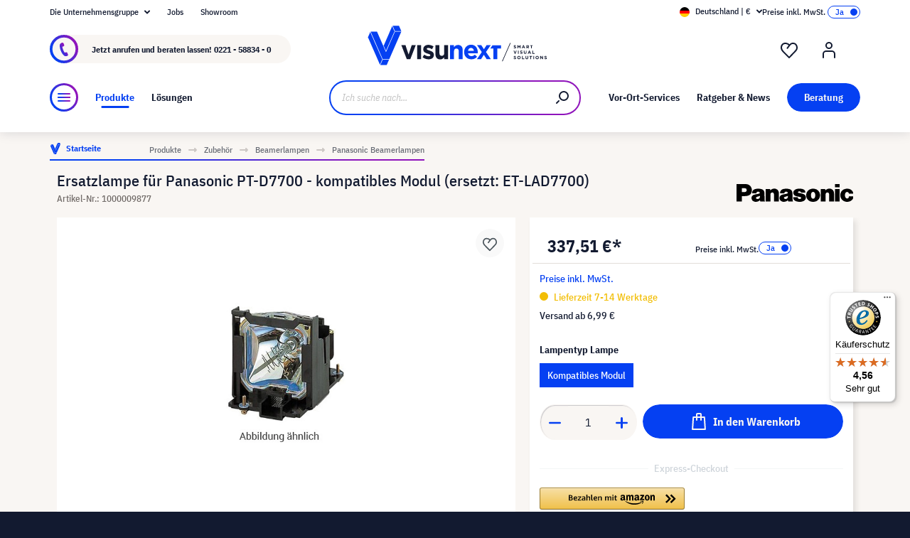

--- FILE ---
content_type: text/css
request_url: https://assets.visunextgroup.com/css/vendor-pxsw-enterprise-cms.modern.d751b7f05108d90f1afe.css
body_size: 12899
content:
@font-face{font-family:swiper-icons;src:url("data:application/font-woff;charset=utf-8;base64, [base64]//wADZ2x5ZgAAAywAAADMAAAD2MHtryVoZWFkAAABbAAAADAAAAA2E2+eoWhoZWEAAAGcAAAAHwAAACQC9gDzaG10eAAAAigAAAAZAAAArgJkABFsb2NhAAAC0AAAAFoAAABaFQAUGG1heHAAAAG8AAAAHwAAACAAcABAbmFtZQAAA/gAAAE5AAACXvFdBwlwb3N0AAAFNAAAAGIAAACE5s74hXjaY2BkYGAAYpf5Hu/j+W2+MnAzMYDAzaX6QjD6/4//Bxj5GA8AuRwMYGkAPywL13jaY2BkYGA88P8Agx4j+/8fQDYfA1AEBWgDAIB2BOoAeNpjYGRgYNBh4GdgYgABEMnIABJzYNADCQAACWgAsQB42mNgYfzCOIGBlYGB0YcxjYGBwR1Kf2WQZGhhYGBiYGVmgAFGBiQQkOaawtDAoMBQxXjg/wEGPcYDDA4wNUA2CCgwsAAAO4EL6gAAeNpj2M0gyAACqxgGNWBkZ2D4/wMA+xkDdgAAAHjaY2BgYGaAYBkGRgYQiAHyGMF8FgYHIM3DwMHABGQrMOgyWDLEM1T9/w8UBfEMgLzE////P/5//f/V/xv+r4eaAAeMbAxwIUYmIMHEgKYAYjUcsDAwsLKxc3BycfPw8jEQA/[base64]/uznmfPFBNODM2K7MTQ45YEAZqGP81AmGGcF3iPqOop0r1SPTaTbVkfUe4HXj97wYE+yNwWYxwWu4v1ugWHgo3S1XdZEVqWM7ET0cfnLGxWfkgR42o2PvWrDMBSFj/IHLaF0zKjRgdiVMwScNRAoWUoH78Y2icB/yIY09An6AH2Bdu/UB+yxopYshQiEvnvu0dURgDt8QeC8PDw7Fpji3fEA4z/PEJ6YOB5hKh4dj3EvXhxPqH/SKUY3rJ7srZ4FZnh1PMAtPhwP6fl2PMJMPDgeQ4rY8YT6Gzao0eAEA409DuggmTnFnOcSCiEiLMgxCiTI6Cq5DZUd3Qmp10vO0LaLTd2cjN4fOumlc7lUYbSQcZFkutRG7g6JKZKy0RmdLY680CDnEJ+UMkpFFe1RN7nxdVpXrC4aTtnaurOnYercZg2YVmLN/d/gczfEimrE/fs/bOuq29Zmn8tloORaXgZgGa78yO9/cnXm2BpaGvq25Dv9S4E9+5SIc9PqupJKhYFSSl47+Qcr1mYNAAAAeNptw0cKwkAAAMDZJA8Q7OUJvkLsPfZ6zFVERPy8qHh2YER+3i/BP83vIBLLySsoKimrqKqpa2hp6+jq6RsYGhmbmJqZSy0sraxtbO3sHRydnEMU4uR6yx7JJXveP7WrDycAAAAAAAH//wACeNpjYGRgYOABYhkgZgJCZgZNBkYGLQZtIJsFLMYAAAw3ALgAeNolizEKgDAQBCchRbC2sFER0YD6qVQiBCv/H9ezGI6Z5XBAw8CBK/m5iQQVauVbXLnOrMZv2oLdKFa8Pjuru2hJzGabmOSLzNMzvutpB3N42mNgZGBg4GKQYzBhYMxJLMlj4GBgAYow/P/PAJJhLM6sSoWKfWCAAwDAjgbRAAB42mNgYGBkAIIbCZo5IPrmUn0hGA0AO8EFTQAA") format("woff");font-weight:400;font-style:normal}:root{--swiper-theme-color:#007aff}.swiper-container{margin-left:auto;margin-right:auto;position:relative;overflow:hidden;list-style:none;padding:0;z-index:1}.swiper-container-vertical>.swiper-wrapper{flex-direction:column}.swiper-wrapper{position:relative;width:100%;height:100%;z-index:1;display:flex;transition-property:transform;box-sizing:content-box}.swiper-container-android .swiper-slide,.swiper-wrapper{transform:translateZ(0)}.swiper-container-multirow>.swiper-wrapper{flex-wrap:wrap}.swiper-container-multirow-column>.swiper-wrapper{flex-wrap:wrap;flex-direction:column}.swiper-container-free-mode>.swiper-wrapper{transition-timing-function:ease-out;margin:0 auto}.swiper-slide{flex-shrink:0;width:100%;height:100%;position:relative;transition-property:transform}.swiper-slide-invisible-blank{visibility:hidden}.swiper-container-autoheight,.swiper-container-autoheight .swiper-slide{height:auto}.swiper-container-autoheight .swiper-wrapper{align-items:flex-start;transition-property:transform,height}.swiper-container-3d{perspective:1200px}.swiper-container-3d .swiper-cube-shadow,.swiper-container-3d .swiper-slide,.swiper-container-3d .swiper-slide-shadow-bottom,.swiper-container-3d .swiper-slide-shadow-left,.swiper-container-3d .swiper-slide-shadow-right,.swiper-container-3d .swiper-slide-shadow-top,.swiper-container-3d .swiper-wrapper{transform-style:preserve-3d}.swiper-container-3d .swiper-slide-shadow-bottom,.swiper-container-3d .swiper-slide-shadow-left,.swiper-container-3d .swiper-slide-shadow-right,.swiper-container-3d .swiper-slide-shadow-top{position:absolute;left:0;top:0;width:100%;height:100%;pointer-events:none;z-index:10}.swiper-container-3d .swiper-slide-shadow-left{background-image:linear-gradient(270deg,rgba(0,0,0,.5),transparent)}.swiper-container-3d .swiper-slide-shadow-right{background-image:linear-gradient(90deg,rgba(0,0,0,.5),transparent)}.swiper-container-3d .swiper-slide-shadow-top{background-image:linear-gradient(0deg,rgba(0,0,0,.5),transparent)}.swiper-container-3d .swiper-slide-shadow-bottom{background-image:linear-gradient(180deg,rgba(0,0,0,.5),transparent)}.swiper-container-css-mode>.swiper-wrapper{overflow:auto;scrollbar-width:none;-ms-overflow-style:none}.swiper-container-css-mode>.swiper-wrapper::-webkit-scrollbar{display:none}.swiper-container-css-mode>.swiper-wrapper>.swiper-slide{scroll-snap-align:start start}.swiper-container-horizontal.swiper-container-css-mode>.swiper-wrapper{scroll-snap-type:x mandatory}.swiper-container-vertical.swiper-container-css-mode>.swiper-wrapper{scroll-snap-type:y mandatory}:root{--swiper-navigation-size:44px}.swiper-button-next,.swiper-button-prev{position:absolute;top:50%;width:calc(var(--swiper-navigation-size)/44*27);height:var(--swiper-navigation-size);margin-top:calc(var(--swiper-navigation-size)*-1/2);display:flex;align-items:center;justify-content:center;color:var(--swiper-navigation-color,var(--swiper-theme-color))}.swiper-button-next.swiper-button-disabled,.swiper-button-prev.swiper-button-disabled{pointer-events:none}.swiper-button-next:after,.swiper-button-prev:after{font-family:swiper-icons;font-size:var(--swiper-navigation-size);text-transform:none!important;letter-spacing:0;text-transform:none;font-variant:normal;line-height:1}.swiper-button-prev,.swiper-container-rtl .swiper-button-next{left:10px;right:auto}.swiper-button-prev:after,.swiper-container-rtl .swiper-button-next:after{content:"prev"}.swiper-button-next,.swiper-container-rtl .swiper-button-prev{right:10px;left:auto}.swiper-button-next:after,.swiper-container-rtl .swiper-button-prev:after{content:"next"}.swiper-button-next.swiper-button-white,.swiper-button-prev.swiper-button-white{--swiper-navigation-color:#fff}.swiper-button-next.swiper-button-black,.swiper-button-prev.swiper-button-black{--swiper-navigation-color:#000}.swiper-button-lock{display:none}.swiper-pagination{position:absolute;text-align:center;transition:opacity .3s;transform:translateZ(0);z-index:10}.swiper-pagination.swiper-pagination-hidden{opacity:0}.swiper-container-horizontal>.swiper-pagination-bullets,.swiper-pagination-custom,.swiper-pagination-fraction{bottom:10px;left:0;width:100%}.swiper-pagination-bullets-dynamic{overflow:hidden;font-size:0}.swiper-pagination-bullets-dynamic .swiper-pagination-bullet{transform:scale(.33);position:relative}.swiper-pagination-bullets-dynamic .swiper-pagination-bullet-active,.swiper-pagination-bullets-dynamic .swiper-pagination-bullet-active-main{transform:scale(1)}.swiper-pagination-bullets-dynamic .swiper-pagination-bullet-active-prev{transform:scale(.66)}.swiper-pagination-bullets-dynamic .swiper-pagination-bullet-active-prev-prev{transform:scale(.33)}.swiper-pagination-bullets-dynamic .swiper-pagination-bullet-active-next{transform:scale(.66)}.swiper-pagination-bullets-dynamic .swiper-pagination-bullet-active-next-next{transform:scale(.33)}.swiper-pagination-bullet{width:8px;height:8px;background:#000;opacity:.2}button.swiper-pagination-bullet{border:none;margin:0;padding:0;box-shadow:none;-webkit-appearance:none;-moz-appearance:none;appearance:none}.swiper-pagination-clickable .swiper-pagination-bullet{cursor:pointer}.swiper-pagination-bullet-active{background:var(--swiper-pagination-color,var(--swiper-theme-color))}.swiper-container-vertical>.swiper-pagination-bullets{right:10px;top:50%;transform:translate3d(0,-50%,0)}.swiper-container-vertical>.swiper-pagination-bullets .swiper-pagination-bullet{margin:6px 0;display:block}.swiper-container-vertical>.swiper-pagination-bullets.swiper-pagination-bullets-dynamic{top:50%;transform:translateY(-50%);width:8px}.swiper-container-vertical>.swiper-pagination-bullets.swiper-pagination-bullets-dynamic .swiper-pagination-bullet{display:inline-block;transition:transform .2s,top .2s}.swiper-container-horizontal>.swiper-pagination-bullets .swiper-pagination-bullet{margin:0 4px}.swiper-container-horizontal>.swiper-pagination-bullets.swiper-pagination-bullets-dynamic{left:50%;transform:translateX(-50%);white-space:nowrap}.swiper-container-horizontal>.swiper-pagination-bullets.swiper-pagination-bullets-dynamic .swiper-pagination-bullet{transition:transform .2s,left .2s}.swiper-container-horizontal.swiper-container-rtl>.swiper-pagination-bullets-dynamic .swiper-pagination-bullet{transition:transform .2s,right .2s}.swiper-pagination-progressbar{background:rgba(0,0,0,.25);position:absolute}.swiper-pagination-progressbar .swiper-pagination-progressbar-fill{background:var(--swiper-pagination-color,var(--swiper-theme-color));position:absolute;left:0;top:0;width:100%;height:100%;transform:scale(0);transform-origin:left top}.swiper-container-rtl .swiper-pagination-progressbar .swiper-pagination-progressbar-fill{transform-origin:right top}.swiper-container-horizontal>.swiper-pagination-progressbar,.swiper-container-vertical>.swiper-pagination-progressbar.swiper-pagination-progressbar-opposite{width:100%;height:4px;left:0;top:0}.swiper-container-horizontal>.swiper-pagination-progressbar.swiper-pagination-progressbar-opposite,.swiper-container-vertical>.swiper-pagination-progressbar{width:4px;height:100%;left:0;top:0}.swiper-pagination-white{--swiper-pagination-color:#fff}.swiper-pagination-black{--swiper-pagination-color:#000}.swiper-scrollbar{border-radius:10px;position:relative;-ms-touch-action:none;background:rgba(0,0,0,.1)}.swiper-container-horizontal>.swiper-scrollbar{position:absolute;left:1%;bottom:3px;z-index:50;height:5px;width:98%}.swiper-container-vertical>.swiper-scrollbar{position:absolute;right:3px;top:1%;z-index:50;width:5px;height:98%}.swiper-scrollbar-drag{height:100%;width:100%;position:relative;background:rgba(0,0,0,.5);border-radius:10px;left:0;top:0}.swiper-scrollbar-cursor-drag{cursor:move}.swiper-scrollbar-lock{display:none}.swiper-zoom-container{width:100%;height:100%;display:flex;justify-content:center;align-items:center;text-align:center}.swiper-zoom-container>canvas,.swiper-zoom-container>img,.swiper-zoom-container>svg{max-width:100%;max-height:100%;object-fit:contain}.swiper-slide-zoomed{cursor:move}.swiper-lazy-preloader{width:42px;height:42px;position:absolute;left:50%;top:50%;margin-left:-21px;margin-top:-21px;z-index:10;transform-origin:50%;animation:swiper-preloader-spin 1s linear infinite;box-sizing:border-box;border-radius:50%;border:4px solid var(--swiper-preloader-color,var(--swiper-theme-color));border-top:4px solid transparent}.swiper-lazy-preloader-white{--swiper-preloader-color:#fff}.swiper-lazy-preloader-black{--swiper-preloader-color:#000}@keyframes swiper-preloader-spin{to{transform:rotate(1turn)}}.swiper-container .swiper-notification{position:absolute;left:0;top:0;pointer-events:none;opacity:0;z-index:-1000}.swiper-container-fade.swiper-container-free-mode .swiper-slide{transition-timing-function:ease-out}.swiper-container-fade .swiper-slide{pointer-events:none;transition-property:opacity}.swiper-container-fade .swiper-slide .swiper-slide{pointer-events:none}.swiper-container-fade .swiper-slide-active,.swiper-container-fade .swiper-slide-active .swiper-slide-active{pointer-events:auto}.swiper-container-cube{overflow:visible}.swiper-container-cube .swiper-slide{pointer-events:none;-webkit-backface-visibility:hidden;backface-visibility:hidden;z-index:1;visibility:hidden;transform-origin:0 0;width:100%;height:100%}.swiper-container-cube .swiper-slide .swiper-slide{pointer-events:none}.swiper-container-cube.swiper-container-rtl .swiper-slide{transform-origin:100% 0}.swiper-container-cube .swiper-slide-active,.swiper-container-cube .swiper-slide-active .swiper-slide-active{pointer-events:auto}.swiper-container-cube .swiper-slide-active,.swiper-container-cube .swiper-slide-next,.swiper-container-cube .swiper-slide-next+.swiper-slide,.swiper-container-cube .swiper-slide-prev{pointer-events:auto;visibility:visible}.swiper-container-cube .swiper-slide-shadow-bottom,.swiper-container-cube .swiper-slide-shadow-left,.swiper-container-cube .swiper-slide-shadow-right,.swiper-container-cube .swiper-slide-shadow-top{z-index:0;-webkit-backface-visibility:hidden;backface-visibility:hidden}.swiper-container-cube .swiper-cube-shadow{position:absolute;left:0;bottom:0;width:100%;height:100%;background:#000;opacity:.6;-webkit-filter:blur(50px);filter:blur(50px);z-index:0}.swiper-container-flip{overflow:visible}.swiper-container-flip .swiper-slide{pointer-events:none;-webkit-backface-visibility:hidden;backface-visibility:hidden;z-index:1}.swiper-container-flip .swiper-slide .swiper-slide{pointer-events:none}.swiper-container-flip .swiper-slide-active,.swiper-container-flip .swiper-slide-active .swiper-slide-active{pointer-events:auto}.swiper-container-flip .swiper-slide-shadow-bottom,.swiper-container-flip .swiper-slide-shadow-left,.swiper-container-flip .swiper-slide-shadow-right,.swiper-container-flip .swiper-slide-shadow-top{z-index:0;-webkit-backface-visibility:hidden;backface-visibility:hidden}.is-aspect-ratio-video-1-1:before{padding-top:100%}.is-aspect-ratio-video-4-3:before{padding-top:75%}.is-aspect-ratio-video-16-9:before{padding-top:56.25%}.is-aspect-ratio-video-21-9:before{padding-top:42.86%}[class*=is-aspect-ratio-]:before{content:"";display:block}.is-aspect-ratio-1-1:before{padding-top:100%}.is-aspect-ratio-4-3:before{padding-top:75%}.is-aspect-ratio-3-2:before{padding-top:66.66%}.is-aspect-ratio-16-9:before{padding-top:56.25%}.is-aspect-ratio-2-1:before{padding-top:50%}.is-aspect-ratio-21-9:before{padding-top:42.86%}.is-aspect-ratio-3-4:before{padding-top:133.33%}.is-aspect-ratio-2-3:before{padding-top:150%}.is-aspect-ratio-9-16:before{padding-top:177.78%}@media(max-width:1023.98px){.tablet-is-aspect-ratio-1-1:before{padding-top:100%}.tablet-is-aspect-ratio-4-3:before{padding-top:75%}.tablet-is-aspect-ratio-3-2:before{padding-top:66.66%}.tablet-is-aspect-ratio-16-9:before{padding-top:56.25%}.tablet-is-aspect-ratio-2-1:before{padding-top:50%}.tablet-is-aspect-ratio-21-9:before{padding-top:42.86%}.tablet-is-aspect-ratio-3-4:before{padding-top:133.33%}.tablet-is-aspect-ratio-2-3:before{padding-top:150%}.tablet-is-aspect-ratio-9-16:before{padding-top:177.78%}}@media(max-width:767.98px){.mobile-is-aspect-ratio-1-1:before{padding-top:100%}.mobile-is-aspect-ratio-4-3:before{padding-top:75%}.mobile-is-aspect-ratio-3-2:before{padding-top:66.66%}.mobile-is-aspect-ratio-16-9:before{padding-top:56.25%}.mobile-is-aspect-ratio-2-1:before{padding-top:50%}.mobile-is-aspect-ratio-21-9:before{padding-top:42.86%}.mobile-is-aspect-ratio-3-4:before{padding-top:133.33%}.mobile-is-aspect-ratio-2-3:before{padding-top:150%}.mobile-is-aspect-ratio-9-16:before{padding-top:177.78%}}.valign-top{align-self:start}.valign-center{align-self:center}.valign-bottom{align-self:end}.align-left{justify-self:start}.align-center{justify-self:center}.align-right{justify-self:end}.color-inherit .eyebrowline,.color-inherit .headline,.color-inherit h1,.color-inherit h2,.color-inherit h3,.color-inherit h4,.color-inherit h5,.color-inherit h6{color:inherit!important}.equal-height-wrapper{width:100%;display:flex;flex-wrap:wrap}svg[size="16"]{height:1rem;width:1rem}svg[size="24"]{height:1.5rem;width:1.5rem}svg[size="32"]{height:2rem;width:2rem}svg[size="40"]{height:2.5rem;width:2.5rem}svg[size="48"]{height:3rem;width:3rem}svg[size="56"]{height:3.5rem;width:3.5rem}svg[size="64"]{height:4rem;width:4rem}svg[size="100"]{height:6.25rem;width:6.25rem}svg[size="120"]{height:7.5rem;width:7.5rem}svg[size="128"]{height:8rem;width:8rem}svg[size]{display:block;vertical-align:initial}img,picture,video{display:block;max-width:100%;max-height:100%}img.image-mode-cover{object-fit:cover}img.image-mode-contain{object-fit:contain}img.image-mode-fill{object-fit:fill}img.valign-top.align-left{object-position:left top}img.valign-top.align-center{object-position:center top}img.valign-top.align-right{object-position:right top}img.valign-center.align-left{object-position:left center}img.valign-center.align-center{object-position:center center}img.valign-center.align-right{object-position:right center}img.valign-bottom.align-left{object-position:left bottom}img.valign-bottom.align-center{object-position:center bottom}img.valign-bottom.align-right{object-position:right bottom}.px-newsletter-teaser{display:flex;flex-flow:row wrap;align-items:center;position:relative}.px-newsletter-teaser-badge{display:flex;justify-content:center;align-items:center;left:1.5rem;height:6.25rem;position:absolute;top:1.5rem;transform:rotate(-20deg);width:6.25rem}.px-newsletter-teaser-badge-content{position:relative;text-align:center;z-index:1}.px-newsletter-teaser-badge-svg{color:#26af0f;bottom:0;left:0;right:0;top:0;position:absolute}.px-newsletter-teaser-image{display:flex;justify-content:center;align-items:center;flex:0 1 auto;padding:1rem}.px-newsletter-teaser-image svg{height:100%;max-height:25rem;max-width:25rem;width:100%}.px-newsletter-teaser-content-form{margin-top:1.25rem;width:100%}.cms-element-px-button{display:flex;flex-flow:row nowrap;align-items:center;position:relative;width:100%}.cms-element-px-button.align-left{justify-content:flex-start}.cms-element-px-button.align-center{justify-content:center}.cms-element-px-button.align-right{justify-content:flex-end}.px-download-teaser{display:flex;flex-wrap:wrap;margin-top:-.25rem;margin-left:-.25rem}@media(min-width:1280px){.px-download-teaser.has-offset-left-right{padding-left:8.3333333333%;padding-right:8.3333333333%}}@media(min-width:576px){.px-download-teaser.items-per-row-2 .download{width:100%}}@media(min-width:768px){.px-download-teaser.items-per-row-2 .download{width:50%}}.px-download-teaser .download{padding-top:.25rem;padding-left:.25rem;width:100%}.px-download-teaser .download-wrapper{height:100%;padding:1.25rem;width:100%;display:flex;align-items:center}.px-download-teaser .download-button{position:relative}.px-download-teaser .download-button:before{content:"";width:1.5rem;height:1.5rem;position:absolute;top:50%;left:0;transform:translateY(-50%);background-color:#fff;-webkit-mask:url("data:image/svg+xml;charset=utf-8,%3Csvg width='24' height='24' xmlns='http://www.w3.org/2000/svg'%3E%3Cpath d='M19 12c.5 0 1 .4 1 .9V19c0 .5-.4 1-.9 1H5a1 1 0 01-1-.9V13a1 1 0 012-.1V18h12v-5c0-.5.4-1 .9-1h.1zm-7-8c.5 0 1 .4 1 .9v7.7l1.3-1.3a1 1 0 011.3 0h.1c.4.4.4 1 0 1.3v.1l-3 3a1 1 0 01-1.3 0h-.1l-3-3a1 1 0 011.3-1.5h.1l1.3 1.4V5c0-.6.4-1 1-1z' fill='%23fff' fill-rule='evenodd'/%3E%3C/svg%3E");mask:url("data:image/svg+xml;charset=utf-8,%3Csvg width='24' height='24' xmlns='http://www.w3.org/2000/svg'%3E%3Cpath d='M19 12c.5 0 1 .4 1 .9V19c0 .5-.4 1-.9 1H5a1 1 0 01-1-.9V13a1 1 0 012-.1V18h12v-5c0-.5.4-1 .9-1h.1zm-7-8c.5 0 1 .4 1 .9v7.7l1.3-1.3a1 1 0 011.3 0h.1c.4.4.4 1 0 1.3v.1l-3 3a1 1 0 01-1.3 0h-.1l-3-3a1 1 0 011.3-1.5h.1l1.3 1.4V5c0-.6.4-1 1-1z' fill='%23fff' fill-rule='evenodd'/%3E%3C/svg%3E")}.px-download-teaser .download-icon{padding-right:2.5rem;flex-shrink:0}.px-download-teaser .download-icon img,.px-download-teaser .download-icon svg{height:100%;margin:0 auto;max-height:2.5rem;max-width:2.5rem;width:100%}.px-download-teaser .download-content-filename{margin-bottom:1.5rem}.cms-element-px-image-caption .px-image-caption-content{padding:1rem 0 0}@media(min-width:768px){.cms-element-px-image-caption .px-image-caption-content{padding:1.5rem 0 0}}.cms-element-px-image-caption .px-image-caption-content.has-spacing{padding:1rem}@media(min-width:768px){.cms-element-px-image-caption .px-image-caption-content.has-spacing{padding:1.5rem}}.px-link-teaser{display:flex;flex-wrap:wrap;margin-top:-.25rem;margin-left:-.25rem}@media(min-width:1280px){.px-link-teaser.has-offset-left-right{padding-left:8.3333333333%;padding-right:8.3333333333%}}@media(min-width:768px){.px-link-teaser.items-per-row-2 .link{width:100%}}@media(min-width:1024px){.px-link-teaser.items-per-row-2 .link{width:50%}}@media(min-width:1280px){.px-link-teaser.items-per-row-2 .link{width:50%}}@media(min-width:1440px){.px-link-teaser.items-per-row-2 .link{width:50%}}@media(min-width:768px){.px-link-teaser.items-per-row-3 .link{width:33.33%}}@media(min-width:1024px){.px-link-teaser.items-per-row-3 .link{width:33.33%}}@media(min-width:1280px){.px-link-teaser.items-per-row-3 .link{width:33.33%}}@media(min-width:1440px){.px-link-teaser.items-per-row-3 .link{width:33.33%}}@media(min-width:768px){.px-link-teaser.items-per-row-4 .link{width:50%}}@media(min-width:1024px){.px-link-teaser.items-per-row-4 .link{width:50%}}@media(min-width:1280px){.px-link-teaser.items-per-row-4 .link{width:25%}}@media(min-width:1440px){.px-link-teaser.items-per-row-4 .link{width:25%}}@media(min-width:768px){.px-link-teaser.items-per-row-5 .link{width:50%}}@media(min-width:1024px){.px-link-teaser.items-per-row-5 .link{width:33.33%}}@media(min-width:1280px){.px-link-teaser.items-per-row-5 .link{width:20%}}@media(min-width:1440px){.px-link-teaser.items-per-row-5 .link{width:20%}}@media(min-width:768px){.px-link-teaser.items-per-row-6 .link{width:50%}}@media(min-width:1024px){.px-link-teaser.items-per-row-6 .link{width:33.33%}}@media(min-width:1280px){.px-link-teaser.items-per-row-6 .link{width:16.66%}}@media(min-width:1440px){.px-link-teaser.items-per-row-6 .link{width:16.66%}}.px-link-teaser [class*=image-position-]{display:flex;flex-wrap:nowrap;justify-content:center;align-items:center}.px-link-teaser .image-position-top{flex-direction:column;justify-content:flex-start}.px-link-teaser .image-position-top>*{text-align:center}.px-link-teaser .image-position-top .link-icon{margin-bottom:.5rem}@media(min-width:768px){.px-link-teaser .image-position-top .link-icon{margin-bottom:1rem}}@media(min-width:1024px){.px-link-teaser .image-position-top .link-icon{margin-bottom:1.5rem}}@media(min-width:1280px){.px-link-teaser .image-position-top .link-icon{margin-bottom:2.5rem}}.px-link-teaser .image-position-left{flex-direction:row}.px-link-teaser .image-position-left .link-icon{margin-right:.5rem}@media(min-width:768px){.px-link-teaser .image-position-left .link-icon{margin-right:1rem}}@media(min-width:1024px){.px-link-teaser .image-position-left .link-icon{margin-right:1.5rem}}@media(min-width:1280px){.px-link-teaser .image-position-left .link-icon{margin-right:2.5rem}}.px-link-teaser .image-position-right{flex-direction:row-reverse}.px-link-teaser .image-position-right .link-icon{margin-left:.5rem}@media(min-width:768px){.px-link-teaser .image-position-right .link-icon{margin-left:1rem}}@media(min-width:1024px){.px-link-teaser .image-position-right .link-icon{margin-left:1.5rem}}@media(min-width:1280px){.px-link-teaser .image-position-right .link-icon{margin-left:2.5rem}}.px-link-teaser .image-position-bottom{flex-direction:column-reverse;justify-content:flex-end}.px-link-teaser .image-position-bottom .link-icon{margin-top:.5rem}@media(min-width:768px){.px-link-teaser .image-position-bottom .link-icon{margin-top:1rem}}@media(min-width:1024px){.px-link-teaser .image-position-bottom .link-icon{margin-top:1.5rem}}@media(min-width:1280px){.px-link-teaser .image-position-bottom .link-icon{margin-top:2.5rem}}.px-link-teaser .image-position-bottom>*{text-align:center}.px-link-teaser .link{padding-top:.25rem;padding-left:.25rem;width:100%}.px-link-teaser .link-wrapper{height:100%;flex-grow:1;padding:1.25rem;width:100%}.px-link-teaser .link-icon{width:100%}.px-link-teaser .link-icon img{height:100%;margin:0 auto;max-height:2.5rem;max-width:2.5rem;width:100%}.section-headline{width:100%;display:flex;flex-wrap:wrap}.section-headline.text-left{justify-content:flex-start;align-items:flex-start}.section-headline.text-center{justify-content:center;align-items:center}.section-headline.text-right{justify-content:flex-end;align-items:flex-end}.section-headline.icon-top{flex-direction:column}.section-headline.icon-top .section-headline-icon{padding:0 0 .75rem}@media(min-width:768px){.section-headline.icon-top .section-headline-icon{padding-bottom:1.25rem}}.section-headline.icon-bottom{flex-direction:column}.section-headline.icon-bottom .section-headline-icon{padding:.75rem 0 0}@media(min-width:768px){.section-headline.icon-bottom .section-headline-icon{padding-top:1.25rem}}.section-headline .px-headline-container{margin-bottom:0}.section-headline .section-headline-icon-left{padding-right:.75rem}@media(min-width:768px){.section-headline .section-headline-icon-left{padding-right:1.25rem}}.section-headline .section-headline-icon-right{padding-left:.75rem}@media(min-width:768px){.section-headline .section-headline-icon-right{padding-left:1.25rem}}.section-headline .px-html-container{width:100%;padding-top:1.5rem}.sw-cms-el-testimonial .testimonial{padding:2.5rem}@media(min-width:768px){.sw-cms-el-testimonial .testimonial{padding:5rem 2.5rem}}@media(min-width:1024px){.sw-cms-el-testimonial .testimonial{padding:5rem}}@media(min-width:1280px){.sw-cms-el-testimonial .testimonial{padding:6.875rem}}@media(min-width:1024px){.sw-cms-el-testimonial .testimonial-content{margin:0 auto;display:flex;flex-direction:row;align-items:center}}.sw-cms-el-testimonial .testimonial-content .img-logo{height:7.5rem;width:7.5rem;min-width:7.5rem;border-radius:50%;margin:0 auto 1.5rem}@media(min-width:768px){.sw-cms-el-testimonial .testimonial-content .img-logo{height:13.75rem;width:13.75rem;min-width:13.75rem}}@media(min-width:1280px){.sw-cms-el-testimonial .testimonial-content .img-logo{height:19.375rem;width:19.375rem;min-width:19.375rem}}@media(min-width:768px){.sw-cms-el-testimonial .testimonial-content .img-logo{margin:0 auto 2.5rem}}@media(min-width:1024px){.sw-cms-el-testimonial .testimonial-content .img-logo{margin:0}}.sw-cms-el-testimonial .testimonial-content .testimonial-side-text{padding:0}@media(min-width:768px){.sw-cms-el-testimonial .testimonial-content .testimonial-side-text{margin-left:6.875rem}}.sw-cms-el-testimonial .testimonial-content .testimonial-side-text .testimonial-quote{margin-bottom:1.5rem}.sw-cms-el-testimonial .testimonial-content .testimonial-side-text .testimonial-side-text-company,.sw-cms-el-testimonial .testimonial-content .testimonial-side-text .testimonial-side-text-name,.sw-cms-el-testimonial .testimonial-content .testimonial-side-text .testimonial-side-text-title{display:block}.cms-element-px-text-media{display:flex;flex-wrap:wrap;justify-content:space-between}.cms-element-px-text-media.has-spacing{padding:1rem}@media(min-width:768px){.cms-element-px-text-media.has-spacing{padding:1.5rem}}@media(min-width:1280px){.cms-element-px-text-media.has-spacing{padding:2.5rem}}.cms-element-px-text-media .media-container{width:100%;display:flex;flex-wrap:wrap;flex-direction:column;align-items:center;margin-bottom:1.5rem}@media(min-width:768px){.cms-element-px-text-media .media-container{width:calc(50% - .625rem)}}@media(min-width:1024px){.cms-element-px-text-media .media-container{width:calc(50% - 1.875rem)}}@media(min-width:768px){.cms-element-px-text-media .media-container{margin-bottom:0}}.cms-element-px-text-media .media-container img{width:100%;height:auto}@media(min-width:768px){.cms-element-px-text-media .media-container+.px-text-component{width:calc(50% - .625rem)}}@media(min-width:1024px){.cms-element-px-text-media .media-container+.px-text-component{width:calc(50% - 1.875rem)}}.cms-element-px-text-media.media-right .media-container{order:1;margin-top:1.5rem;margin-bottom:0}@media(min-width:768px){.cms-element-px-text-media.media-right .media-container{margin-top:0}}.cms-element-px-text-media.media-center .media-container{justify-content:center}.cms-element-px-text-media.media-bottom .media-container{justify-content:flex-end}.cms-element-px-text-media.slider-on .px-element{margin-bottom:0!important}.cms-element-px-text-media.slider-mobile,.cms-element-px-text-media.slider-on{margin:0 -.625rem}@media(min-width:768px){.cms-element-px-text-media.slider-mobile,.cms-element-px-text-media.slider-on{margin:0}}.cms-element-px-text-media.slider-mobile .swiper-container,.cms-element-px-text-media.slider-on .swiper-container{padding-bottom:.5rem}@media(min-width:768px){.cms-element-px-text-media.slider-mobile .swiper-container.repeater-mode-slider,.cms-element-px-text-media.slider-on .swiper-container.repeater-mode-slider{margin:0}}@media(min-width:768px){.cms-element-px-text-media.slider-mobile .swiper-container .swiper-slide,.cms-element-px-text-media.slider-on .swiper-container .swiper-slide{padding:0}}.cms-element-px-text-media.slider-mobile .px-text-component,.cms-element-px-text-media.slider-on .px-text-component{padding:0 .625rem}@media(min-width:768px){.cms-element-px-text-media.slider-mobile .px-text-component,.cms-element-px-text-media.slider-on .px-text-component{padding:0}}.cms-element-px-text-media.slider-mobile .swiper-container:not(.swiper-container-initialized).repeater-mode-slider,.cms-element-px-text-media.slider-mobile .swiper-container:not(.swiper-container-initialized).repeater-mode-static,.cms-element-px-text-media.slider-off .swiper-container:not(.swiper-container-initialized).repeater-mode-slider,.cms-element-px-text-media.slider-off .swiper-container:not(.swiper-container-initialized).repeater-mode-static{margin:0}.cms-element-px-text-media.slider-mobile .swiper-container:not(.swiper-container-initialized).repeater-mode-slider[class*=max-visible-] .swiper-slide,.cms-element-px-text-media.slider-mobile .swiper-container:not(.swiper-container-initialized).repeater-mode-static[class*=max-visible-] .swiper-slide,.cms-element-px-text-media.slider-off .swiper-container:not(.swiper-container-initialized).repeater-mode-slider[class*=max-visible-] .swiper-slide,.cms-element-px-text-media.slider-off .swiper-container:not(.swiper-container-initialized).repeater-mode-static[class*=max-visible-] .swiper-slide{height:auto;flex-basis:auto;min-width:auto;padding:0}.cms-element-px-text-media.slider-mobile .swiper-container:not(.swiper-container-initialized) .swiper-wrapper,.cms-element-px-text-media.slider-off .swiper-container:not(.swiper-container-initialized) .swiper-wrapper{flex-flow:column nowrap}.cms-element-px-text-media.slider-mobile .swiper-container:not(.swiper-container-initialized) .px-element:last-child,.cms-element-px-text-media.slider-off .swiper-container:not(.swiper-container-initialized) .px-element:last-child{margin-bottom:0!important}@media(min-width:768px){.cms-element-px-text-media.slider-mobile .px-image-component.is-aspect-ratio-auto img,.cms-element-px-text-media.slider-mobile .px-image-component.is-aspect-ratio-auto picture{position:static}}.cms-element-px-text-media .swiper-container{padding:0;width:100%}.cms-element-px-text-media .swiper-container .swiper-controls{margin:0 auto}.cms-element-px-text-media .swiper-container .swiper-controls .swiper-pagination{margin:0}.cms-element-px-text-media .px-button-container{margin-top:1rem;padding:0}.px-tile-teaser{display:flex;flex-flow:row wrap;justify-content:space-between;height:100%}.px-tile-teaser.align-media-text-center .px-tile-teaser-content{align-items:center}.px-tile-teaser.align-media-text-top .px-tile-teaser-content{align-items:flex-start}.px-tile-teaser-image{position:relative;display:block;width:calc(50% - .625rem)}.px-tile-teaser-image img{max-width:100%;height:100%;width:100%;position:absolute;top:0;right:0;bottom:0;left:0}.px-tile-teaser-content{display:flex;flex-flow:row nowrap;width:calc(50% - .625rem)}.px-tile-teaser-content-text.contrast>*{color:#fff!important}.px-tile-teaser-content-text>*{display:block}.px-usp-teaser{display:flex;flex-wrap:wrap;margin-top:-1.25rem;margin-left:-1.25rem}@media(min-width:1280px){.px-usp-teaser.has-offset-left-right{padding-left:8.3333333333%;padding-right:8.3333333333%}}@media(min-width:768px){.px-usp-teaser.items-per-row-2 .usp{width:100%}}@media(min-width:1024px){.px-usp-teaser.items-per-row-2 .usp{width:50%}}@media(min-width:1280px){.px-usp-teaser.items-per-row-2 .usp{width:50%}}@media(min-width:1440px){.px-usp-teaser.items-per-row-2 .usp{width:50%}}@media(min-width:768px){.px-usp-teaser.items-per-row-3 .usp{width:33.33%}}@media(min-width:1024px){.px-usp-teaser.items-per-row-3 .usp{width:33.33%}}@media(min-width:1280px){.px-usp-teaser.items-per-row-3 .usp{width:33.33%}}@media(min-width:1440px){.px-usp-teaser.items-per-row-3 .usp{width:33.33%}}@media(min-width:768px){.px-usp-teaser.items-per-row-4 .usp{width:50%}}@media(min-width:1024px){.px-usp-teaser.items-per-row-4 .usp{width:50%}}@media(min-width:1280px){.px-usp-teaser.items-per-row-4 .usp{width:25%}}@media(min-width:1440px){.px-usp-teaser.items-per-row-4 .usp{width:25%}}@media(min-width:768px){.px-usp-teaser.items-per-row-5 .usp{width:50%}}@media(min-width:1024px){.px-usp-teaser.items-per-row-5 .usp{width:33.33%}}@media(min-width:1280px){.px-usp-teaser.items-per-row-5 .usp{width:20%}}@media(min-width:1440px){.px-usp-teaser.items-per-row-5 .usp{width:20%}}@media(min-width:768px){.px-usp-teaser.items-per-row-6 .usp{width:50%}}@media(min-width:1024px){.px-usp-teaser.items-per-row-6 .usp{width:33.33%}}@media(min-width:1280px){.px-usp-teaser.items-per-row-6 .usp{width:16.66%}}@media(min-width:1440px){.px-usp-teaser.items-per-row-6 .usp{width:16.66%}}.px-usp-teaser [class*=image-position-]{display:flex;flex-wrap:nowrap;justify-content:center;align-items:center}.px-usp-teaser .image-position-top{flex-direction:column;justify-content:flex-start}.px-usp-teaser .image-position-top>*{text-align:center}.px-usp-teaser .image-position-top .usp-icon{margin-bottom:.5rem}@media(min-width:768px){.px-usp-teaser .image-position-top .usp-icon{margin-bottom:1rem}}@media(min-width:1024px){.px-usp-teaser .image-position-top .usp-icon{margin-bottom:1.5rem}}.px-usp-teaser .image-position-left{flex-direction:row}.px-usp-teaser .image-position-left .usp-icon{margin-right:.5rem}@media(min-width:768px){.px-usp-teaser .image-position-left .usp-icon{margin-right:1rem}}@media(min-width:1024px){.px-usp-teaser .image-position-left .usp-icon{margin-right:1.5rem}}.px-usp-teaser .image-position-right{flex-direction:row-reverse}.px-usp-teaser .image-position-right .usp-icon{margin-left:.5rem}@media(min-width:768px){.px-usp-teaser .image-position-right .usp-icon{margin-left:1rem}}@media(min-width:1024px){.px-usp-teaser .image-position-right .usp-icon{margin-left:1.5rem}}.px-usp-teaser .image-position-bottom{flex-direction:column-reverse;justify-content:flex-end}.px-usp-teaser .image-position-bottom .usp-icon{margin-top:.5rem}@media(min-width:768px){.px-usp-teaser .image-position-bottom .usp-icon{margin-top:1rem}}@media(min-width:1024px){.px-usp-teaser .image-position-bottom .usp-icon{margin-top:1.5rem}}.px-usp-teaser .image-position-bottom>*{text-align:center}.px-usp-teaser .usp{padding-top:1.25rem;padding-left:1.25rem;width:100%}.px-usp-teaser .usp-wrapper{height:100%;flex-grow:1;padding:1.25rem;width:100%}.px-usp-teaser .usp-icon{width:100%}.px-usp-teaser .usp-icon img{height:100%;margin:0 auto;max-height:6rem;max-width:6rem;width:100%}@media (-ms-high-contrast:none),screen and (-ms-high-contrast:active){.px-usp-teaser .usp-content{max-width:100%}}.px-teaser{display:block}.px-teaser.link-whole-teaser{color:inherit;display:block;text-decoration:none}.px-teaser.link-whole-teaser:hover{color:inherit}.px-teaser.link-whole-teaser .px-teaser-content>:nth-last-child(2){margin-bottom:0}.px-teaser-content{display:flex;flex-flow:column nowrap;flex-grow:1;padding-bottom:1.5rem;padding-top:1.5rem}.px-teaser-content.has-spacing{padding:1.5rem}.px-teaser .link-icon{display:inline-block;padding-top:2rem;margin-top:auto}.px-teaser .link-icon path{fill:currentColor}@media(min-width:1280px){.cms-element-px-basic-teaser.has-offset-left-right{padding-left:calc(8.33333% + .625rem);padding-right:calc(8.33333% + .625rem)}}.cms-element-px-horizontal-teaser .px-teaser.media-position-left,.cms-element-px-horizontal-teaser .px-teaser.media-position-right{display:flex;flex-wrap:wrap}.cms-element-px-horizontal-teaser .px-teaser.media-position-left.align-media-text-center .px-teaser-content,.cms-element-px-horizontal-teaser .px-teaser.media-position-right.align-media-text-center .px-teaser-content{align-self:center}.cms-element-px-horizontal-teaser .px-teaser.media-position-left.align-media-text-top .px-teaser-content,.cms-element-px-horizontal-teaser .px-teaser.media-position-right.align-media-text-top .px-teaser-content{align-self:flex-start}.cms-element-px-horizontal-teaser .px-teaser.media-position-left .px-teaser-image,.cms-element-px-horizontal-teaser .px-teaser.media-position-right .px-teaser-image{width:100%}@media(min-width:768px){.cms-element-px-horizontal-teaser .px-teaser.media-position-left .px-teaser-image,.cms-element-px-horizontal-teaser .px-teaser.media-position-right .px-teaser-image{width:41.6666666667%}}.cms-element-px-horizontal-teaser .px-teaser.media-position-left .px-teaser-image img,.cms-element-px-horizontal-teaser .px-teaser.media-position-right .px-teaser-image img{height:100%}.cms-element-px-horizontal-teaser .px-teaser.media-position-left .px-teaser-content,.cms-element-px-horizontal-teaser .px-teaser.media-position-right .px-teaser-content{height:auto;width:100%;padding:1rem 0 0}@media(min-width:768px){.cms-element-px-horizontal-teaser .px-teaser.media-position-left .px-teaser-content,.cms-element-px-horizontal-teaser .px-teaser.media-position-right .px-teaser-content{width:58.3333333333%;padding:0 0 0 1.25rem}}@media(min-width:1024px){.cms-element-px-horizontal-teaser .px-teaser.media-position-left .px-teaser-content,.cms-element-px-horizontal-teaser .px-teaser.media-position-right .px-teaser-content{padding-left:calc(8.33333% - 1.13636rem);padding-right:calc(8.33333% - 1.13636rem)}}@media(min-width:1024px)and (min-width:576px){.cms-element-px-horizontal-teaser .px-teaser.media-position-left .px-teaser-content,.cms-element-px-horizontal-teaser .px-teaser.media-position-right .px-teaser-content{padding-left:calc(8.33333% - 1.13636rem)}}@media(min-width:1024px)and (min-width:768px){.cms-element-px-horizontal-teaser .px-teaser.media-position-left .px-teaser-content,.cms-element-px-horizontal-teaser .px-teaser.media-position-right .px-teaser-content{padding-left:calc(8.33333% - 1.13636rem)}}@media(min-width:1024px)and (min-width:1024px){.cms-element-px-horizontal-teaser .px-teaser.media-position-left .px-teaser-content,.cms-element-px-horizontal-teaser .px-teaser.media-position-right .px-teaser-content{padding-left:calc(8.33333% - 1.13636rem)}}@media(min-width:1024px)and (min-width:1280px){.cms-element-px-horizontal-teaser .px-teaser.media-position-left .px-teaser-content,.cms-element-px-horizontal-teaser .px-teaser.media-position-right .px-teaser-content{padding-left:calc(8.33333% - 1.13636rem)}}@media(min-width:1024px)and (min-width:576px){.cms-element-px-horizontal-teaser .px-teaser.media-position-left .px-teaser-content,.cms-element-px-horizontal-teaser .px-teaser.media-position-right .px-teaser-content{padding-right:calc(8.33333% - 1.13636rem)}}@media(min-width:1024px)and (min-width:768px){.cms-element-px-horizontal-teaser .px-teaser.media-position-left .px-teaser-content,.cms-element-px-horizontal-teaser .px-teaser.media-position-right .px-teaser-content{padding-right:calc(8.33333% - 1.13636rem)}}@media(min-width:1024px)and (min-width:1024px){.cms-element-px-horizontal-teaser .px-teaser.media-position-left .px-teaser-content,.cms-element-px-horizontal-teaser .px-teaser.media-position-right .px-teaser-content{padding-right:calc(8.33333% - 1.13636rem)}}@media(min-width:1024px)and (min-width:1280px){.cms-element-px-horizontal-teaser .px-teaser.media-position-left .px-teaser-content,.cms-element-px-horizontal-teaser .px-teaser.media-position-right .px-teaser-content{padding-right:calc(8.33333% - 1.13636rem)}}.cms-element-px-horizontal-teaser .px-teaser.media-position-left .px-teaser-content.has-spacing,.cms-element-px-horizontal-teaser .px-teaser.media-position-right .px-teaser-content.has-spacing{padding:1.5rem}@media(min-width:1024px){.cms-element-px-horizontal-teaser .px-teaser.media-position-left .px-teaser-content.has-spacing,.cms-element-px-horizontal-teaser .px-teaser.media-position-right .px-teaser-content.has-spacing{padding-left:calc(8.33333% - 1.13636rem);padding-right:calc(8.33333% - 1.13636rem)}}@media(min-width:1024px)and (min-width:576px){.cms-element-px-horizontal-teaser .px-teaser.media-position-left .px-teaser-content.has-spacing,.cms-element-px-horizontal-teaser .px-teaser.media-position-right .px-teaser-content.has-spacing{padding-left:calc(8.33333% - 1.13636rem)}}@media(min-width:1024px)and (min-width:768px){.cms-element-px-horizontal-teaser .px-teaser.media-position-left .px-teaser-content.has-spacing,.cms-element-px-horizontal-teaser .px-teaser.media-position-right .px-teaser-content.has-spacing{padding-left:calc(8.33333% - 1.13636rem)}}@media(min-width:1024px)and (min-width:1024px){.cms-element-px-horizontal-teaser .px-teaser.media-position-left .px-teaser-content.has-spacing,.cms-element-px-horizontal-teaser .px-teaser.media-position-right .px-teaser-content.has-spacing{padding-left:calc(8.33333% - 1.13636rem)}}@media(min-width:1024px)and (min-width:1280px){.cms-element-px-horizontal-teaser .px-teaser.media-position-left .px-teaser-content.has-spacing,.cms-element-px-horizontal-teaser .px-teaser.media-position-right .px-teaser-content.has-spacing{padding-left:calc(8.33333% - 1.13636rem)}}@media(min-width:1024px)and (min-width:576px){.cms-element-px-horizontal-teaser .px-teaser.media-position-left .px-teaser-content.has-spacing,.cms-element-px-horizontal-teaser .px-teaser.media-position-right .px-teaser-content.has-spacing{padding-right:calc(8.33333% - 1.13636rem)}}@media(min-width:1024px)and (min-width:768px){.cms-element-px-horizontal-teaser .px-teaser.media-position-left .px-teaser-content.has-spacing,.cms-element-px-horizontal-teaser .px-teaser.media-position-right .px-teaser-content.has-spacing{padding-right:calc(8.33333% - 1.13636rem)}}@media(min-width:1024px)and (min-width:1024px){.cms-element-px-horizontal-teaser .px-teaser.media-position-left .px-teaser-content.has-spacing,.cms-element-px-horizontal-teaser .px-teaser.media-position-right .px-teaser-content.has-spacing{padding-right:calc(8.33333% - 1.13636rem)}}@media(min-width:1024px)and (min-width:1280px){.cms-element-px-horizontal-teaser .px-teaser.media-position-left .px-teaser-content.has-spacing,.cms-element-px-horizontal-teaser .px-teaser.media-position-right .px-teaser-content.has-spacing{padding-right:calc(8.33333% - 1.13636rem)}}@media(min-width:1440px){.cms-element-px-horizontal-teaser .px-teaser.media-position-left .px-teaser-content.has-spacing,.cms-element-px-horizontal-teaser .px-teaser.media-position-right .px-teaser-content.has-spacing{padding-bottom:2.5rem;padding-top:2.5rem}}.cms-element-px-horizontal-teaser .px-teaser.media-position-left.media-size-6 .px-teaser-image,.cms-element-px-horizontal-teaser .px-teaser.media-position-right.media-size-6 .px-teaser-image{width:100%}@media(min-width:1024px){.cms-element-px-horizontal-teaser .px-teaser.media-position-left.media-size-6 .px-teaser-image,.cms-element-px-horizontal-teaser .px-teaser.media-position-right.media-size-6 .px-teaser-image{width:50%}}.cms-element-px-horizontal-teaser .px-teaser.media-position-left.media-size-6 .px-teaser-content,.cms-element-px-horizontal-teaser .px-teaser.media-position-right.media-size-6 .px-teaser-content{padding:1rem 0 0;width:100%;height:auto}@media(min-width:1024px){.cms-element-px-horizontal-teaser .px-teaser.media-position-left.media-size-6 .px-teaser-content,.cms-element-px-horizontal-teaser .px-teaser.media-position-right.media-size-6 .px-teaser-content{width:50%;padding:0 1.5rem}}.cms-element-px-horizontal-teaser .px-teaser.media-position-left.media-size-6 .px-teaser-content.has-spacing,.cms-element-px-horizontal-teaser .px-teaser.media-position-right.media-size-6 .px-teaser-content.has-spacing{padding:1.5rem}@media(min-width:768px){.cms-element-px-horizontal-teaser .px-teaser.media-position-left.media-size-6 .px-teaser-content.has-spacing,.cms-element-px-horizontal-teaser .px-teaser.media-position-right.media-size-6 .px-teaser-content.has-spacing{padding:2.5rem}}.cms-element-px-horizontal-teaser .px-teaser.media-position-left.media-size-7 .px-teaser-image,.cms-element-px-horizontal-teaser .px-teaser.media-position-right.media-size-7 .px-teaser-image{width:100%}@media(min-width:1024px){.cms-element-px-horizontal-teaser .px-teaser.media-position-left.media-size-7 .px-teaser-image,.cms-element-px-horizontal-teaser .px-teaser.media-position-right.media-size-7 .px-teaser-image{width:58.3333333333%}}.cms-element-px-horizontal-teaser .px-teaser.media-position-left.media-size-7 .px-teaser-content,.cms-element-px-horizontal-teaser .px-teaser.media-position-right.media-size-7 .px-teaser-content{padding:1rem 0 0;width:100%;height:auto}@media(min-width:1024px){.cms-element-px-horizontal-teaser .px-teaser.media-position-left.media-size-7 .px-teaser-content,.cms-element-px-horizontal-teaser .px-teaser.media-position-right.media-size-7 .px-teaser-content{width:41.6666666667%;padding:0 1.5rem}}.cms-element-px-horizontal-teaser .px-teaser.media-position-left.media-size-7 .px-teaser-content.has-spacing,.cms-element-px-horizontal-teaser .px-teaser.media-position-right.media-size-7 .px-teaser-content.has-spacing{padding:1.5rem}@media(min-width:768px){.cms-element-px-horizontal-teaser .px-teaser.media-position-left.media-size-7 .px-teaser-content.has-spacing,.cms-element-px-horizontal-teaser .px-teaser.media-position-right.media-size-7 .px-teaser-content.has-spacing{padding:2.5rem}}.cms-element-px-horizontal-teaser .px-teaser.media-position-right{flex-direction:row-reverse}@media(min-width:768px){.cms-element-px-horizontal-teaser .px-teaser.media-position-right .px-teaser-content{padding:0 1.25rem 0 0}}@media(min-width:1024px){.cms-element-px-horizontal-teaser .px-teaser.media-position-right .px-teaser-content{padding-left:calc(8.33333% - 1.13636rem);padding-right:calc(8.33333% - 1.13636rem)}}@media(min-width:1024px)and (min-width:576px){.cms-element-px-horizontal-teaser .px-teaser.media-position-right .px-teaser-content{padding-left:calc(8.33333% - 1.13636rem)}}@media(min-width:1024px)and (min-width:768px){.cms-element-px-horizontal-teaser .px-teaser.media-position-right .px-teaser-content{padding-left:calc(8.33333% - 1.13636rem)}}@media(min-width:1024px)and (min-width:1024px){.cms-element-px-horizontal-teaser .px-teaser.media-position-right .px-teaser-content{padding-left:calc(8.33333% - 1.13636rem)}}@media(min-width:1024px)and (min-width:1280px){.cms-element-px-horizontal-teaser .px-teaser.media-position-right .px-teaser-content{padding-left:calc(8.33333% - 1.13636rem)}}@media(min-width:1024px)and (min-width:576px){.cms-element-px-horizontal-teaser .px-teaser.media-position-right .px-teaser-content{padding-right:calc(8.33333% - 1.13636rem)}}@media(min-width:1024px)and (min-width:768px){.cms-element-px-horizontal-teaser .px-teaser.media-position-right .px-teaser-content{padding-right:calc(8.33333% - 1.13636rem)}}@media(min-width:1024px)and (min-width:1024px){.cms-element-px-horizontal-teaser .px-teaser.media-position-right .px-teaser-content{padding-right:calc(8.33333% - 1.13636rem)}}@media(min-width:1024px)and (min-width:1280px){.cms-element-px-horizontal-teaser .px-teaser.media-position-right .px-teaser-content{padding-right:calc(8.33333% - 1.13636rem)}}@media(min-width:1024px){.cms-element-px-text-on-image-teaser .px-teaser,.cms-element-px-text-on-image-teaser .px-teaser.link-whole-teaser{display:grid;grid-template-columns:1fr;grid-template-rows:1fr;height:100%}}.swiper-slide .cms-element-px-text-on-image-teaser .px-teaser{backface-visibility:hidden}.cms-element-px-text-on-image-teaser .px-teaser-content{padding:1rem}@media(max-width:1023.98px){.cms-element-px-text-on-image-teaser .px-teaser-content{max-width:none!important}}@media(min-width:1024px){.cms-element-px-text-on-image-teaser .px-teaser-content{grid-column:1/2;grid-row:1/2;min-width:18.75rem;position:absolute;z-index:1}}.col-4-inner .cms-element-px-text-on-image-teaser .px-teaser-content{max-width:none!important;min-width:auto}@media(min-width:1024px){.cms-element-px-text-on-image-teaser .px-teaser-content.has-spacing-edges{margin:1rem}}@media(min-width:1024px){.col-4-inner .cms-element-px-text-on-image-teaser .px-teaser-content.has-spacing-edges{width:calc(100% - 2rem)}}@media(min-width:1024px){.cms-element-px-text-on-image-teaser .px-teaser-content.has-large-spacing-edges{margin:2.5rem}}@media(min-width:1024px){.col-4-inner .cms-element-px-text-on-image-teaser .px-teaser-content.has-large-spacing-edges{width:calc(100% - 5rem)}}.cms-element-px-text-on-image-teaser .px-teaser .link-icon{display:inline-block;margin-top:auto}.cms-element-px-text-on-image-teaser .px-teaser .link-icon path{fill:currentColor}@media(min-width:1024px){.cms-element-px-text-on-image-teaser .px-teaser .px-teaser-image{grid-column:1/2;grid-row:1/2;width:100%}}@media(min-width:1024px){.cms-element-px-text-on-image-teaser.variant-px-small-teaser .px-teaser-content{height:auto!important}}@media(min-width:1024px){.cms-element-px-text-on-image-teaser.variant-px-small-teaser .px-teaser-content.has-spacing-edges{min-width:auto;width:calc(100% - 2rem)}}.cms-element-px-vertical-teaser .px-teaser-content{padding:1rem 0 0}@media(min-width:768px){.cms-element-px-vertical-teaser .px-teaser-content{padding:1.5rem 0 0}}@media(min-width:1440px){.cms-element-px-vertical-teaser .px-teaser-content{padding:2.5rem 0 0}}.cms-element-px-vertical-teaser .px-teaser-content.has-spacing{padding:1rem}@media(min-width:768px){.cms-element-px-vertical-teaser .px-teaser-content.has-spacing{padding:1.5rem}}@media(min-width:1440px){.cms-element-px-vertical-teaser .px-teaser-content.has-spacing{padding:2.5rem}}.cms-element-px-vertical-teaser.repeater-mode-static.max-visible-auto.active-count-3 .swiper-slide,.cms-element-px-vertical-teaser.repeater-mode-static.max-visible-auto.active-count-6 .swiper-slide{flex-basis:100%}@media(min-width:768px){.cms-element-px-vertical-teaser.repeater-mode-static.max-visible-auto.active-count-3 .swiper-slide,.cms-element-px-vertical-teaser.repeater-mode-static.max-visible-auto.active-count-6 .swiper-slide{flex-basis:100%}}@media(min-width:1024px){.cms-element-px-vertical-teaser.repeater-mode-static.max-visible-auto.active-count-3 .swiper-slide,.cms-element-px-vertical-teaser.repeater-mode-static.max-visible-auto.active-count-6 .swiper-slide{flex-basis:33%}}.cms-element-px-vertical-teaser.repeater-mode-static.max-visible-3 .swiper-slide{flex-basis:100%}@media(min-width:768px){.cms-element-px-vertical-teaser.repeater-mode-static.max-visible-3 .swiper-slide{flex-basis:100%}}@media(min-width:1024px){.cms-element-px-vertical-teaser.repeater-mode-static.max-visible-3 .swiper-slide{flex-basis:33%}}.cms-element-px-vertical-teaser.repeater-mode-static.active-count-3 .px-teaser,.cms-element-px-vertical-teaser.repeater-mode-static.active-count-6 .px-teaser,.cms-element-px-vertical-teaser.repeater-mode-static.max-visible-3 .px-teaser{display:flex;flex-wrap:wrap}.cms-element-px-vertical-teaser.repeater-mode-static.active-count-3 .px-teaser .px-teaser-content,.cms-element-px-vertical-teaser.repeater-mode-static.active-count-3 .px-teaser .px-teaser-image,.cms-element-px-vertical-teaser.repeater-mode-static.active-count-6 .px-teaser .px-teaser-content,.cms-element-px-vertical-teaser.repeater-mode-static.active-count-6 .px-teaser .px-teaser-image,.cms-element-px-vertical-teaser.repeater-mode-static.max-visible-3 .px-teaser .px-teaser-content,.cms-element-px-vertical-teaser.repeater-mode-static.max-visible-3 .px-teaser .px-teaser-image{width:100%}@media(min-width:768px){.cms-element-px-vertical-teaser.repeater-mode-static.active-count-3 .px-teaser .px-teaser-content,.cms-element-px-vertical-teaser.repeater-mode-static.active-count-3 .px-teaser .px-teaser-image,.cms-element-px-vertical-teaser.repeater-mode-static.active-count-6 .px-teaser .px-teaser-content,.cms-element-px-vertical-teaser.repeater-mode-static.active-count-6 .px-teaser .px-teaser-image,.cms-element-px-vertical-teaser.repeater-mode-static.max-visible-3 .px-teaser .px-teaser-content,.cms-element-px-vertical-teaser.repeater-mode-static.max-visible-3 .px-teaser .px-teaser-image{width:50%}}@media(min-width:1024px){.cms-element-px-vertical-teaser.repeater-mode-static.active-count-3 .px-teaser .px-teaser-content,.cms-element-px-vertical-teaser.repeater-mode-static.active-count-3 .px-teaser .px-teaser-image,.cms-element-px-vertical-teaser.repeater-mode-static.active-count-6 .px-teaser .px-teaser-content,.cms-element-px-vertical-teaser.repeater-mode-static.active-count-6 .px-teaser .px-teaser-image,.cms-element-px-vertical-teaser.repeater-mode-static.max-visible-3 .px-teaser .px-teaser-content,.cms-element-px-vertical-teaser.repeater-mode-static.max-visible-3 .px-teaser .px-teaser-image{width:100%}}.cms-element-px-vertical-teaser.repeater-mode-static.active-count-3 .px-teaser .px-teaser-content,.cms-element-px-vertical-teaser.repeater-mode-static.active-count-6 .px-teaser .px-teaser-content,.cms-element-px-vertical-teaser.repeater-mode-static.max-visible-3 .px-teaser .px-teaser-content{padding:1rem 0 0;justify-content:flex-start}@media(min-width:1024px){.cms-element-px-vertical-teaser.repeater-mode-static.active-count-3 .px-teaser .px-teaser-content,.cms-element-px-vertical-teaser.repeater-mode-static.active-count-6 .px-teaser .px-teaser-content,.cms-element-px-vertical-teaser.repeater-mode-static.max-visible-3 .px-teaser .px-teaser-content{padding:1.5rem 0 0}}@media(min-width:1440px){.cms-element-px-vertical-teaser.repeater-mode-static.active-count-3 .px-teaser .px-teaser-content,.cms-element-px-vertical-teaser.repeater-mode-static.active-count-6 .px-teaser .px-teaser-content,.cms-element-px-vertical-teaser.repeater-mode-static.max-visible-3 .px-teaser .px-teaser-content{padding:2.5rem 0 0}}@media(min-width:768px){.cms-element-px-vertical-teaser.repeater-mode-static.active-count-3 .px-teaser .px-teaser-content,.cms-element-px-vertical-teaser.repeater-mode-static.active-count-6 .px-teaser .px-teaser-content,.cms-element-px-vertical-teaser.repeater-mode-static.max-visible-3 .px-teaser .px-teaser-content{padding:0 0 0 1rem;justify-content:center}}@media(min-width:1024px){.cms-element-px-vertical-teaser.repeater-mode-static.active-count-3 .px-teaser .px-teaser-content,.cms-element-px-vertical-teaser.repeater-mode-static.active-count-6 .px-teaser .px-teaser-content,.cms-element-px-vertical-teaser.repeater-mode-static.max-visible-3 .px-teaser .px-teaser-content{justify-content:flex-start;display:flex;flex-flow:column nowrap}}.cms-element-px-vertical-teaser.repeater-mode-static.active-count-3 .px-teaser .px-teaser-content.has-spacing,.cms-element-px-vertical-teaser.repeater-mode-static.active-count-6 .px-teaser .px-teaser-content.has-spacing,.cms-element-px-vertical-teaser.repeater-mode-static.max-visible-3 .px-teaser .px-teaser-content.has-spacing{padding:1rem}@media(min-width:1024px){.cms-element-px-vertical-teaser.repeater-mode-static.active-count-3 .px-teaser .px-teaser-content.has-spacing,.cms-element-px-vertical-teaser.repeater-mode-static.active-count-6 .px-teaser .px-teaser-content.has-spacing,.cms-element-px-vertical-teaser.repeater-mode-static.max-visible-3 .px-teaser .px-teaser-content.has-spacing{padding:1.5rem}}@media(min-width:1440px){.cms-element-px-vertical-teaser.repeater-mode-static.active-count-3 .px-teaser .px-teaser-content.has-spacing,.cms-element-px-vertical-teaser.repeater-mode-static.active-count-6 .px-teaser .px-teaser-content.has-spacing,.cms-element-px-vertical-teaser.repeater-mode-static.max-visible-3 .px-teaser .px-teaser-content.has-spacing{padding:2.5rem}}.cms-element-px-basic-teaser.variant-px-usp{padding:.625rem 3.125rem}@media(min-width:1280px){.cms-element-px-basic-teaser.variant-px-usp.has-offset-left-right{padding-left:calc(8.33333% + .625rem);padding-right:calc(8.33333% + .625rem)}}.cms-element-px-basic-teaser.variant-px-usp .swiper-slide{padding-left:.625rem;padding-right:.625rem}.cms-element-px-basic-teaser.variant-px-usp .px-teaser{padding:1.25rem}.cms-element-px-basic-teaser.variant-px-usp .px-image-component{margin-bottom:.5rem;width:100%}@media(min-width:768px){.cms-element-px-basic-teaser.variant-px-usp .px-image-component{margin-bottom:1rem}}@media(min-width:1024px){.cms-element-px-basic-teaser.variant-px-usp .px-image-component{margin-bottom:1.5rem}}.cms-element-px-basic-teaser.variant-px-usp .px-image-component img{height:100%;margin:0 auto;max-height:6rem;max-width:6rem;width:100%}.cms-element-px-basic-teaser.variant-px-usp .px-teaser-content{padding:0}.repeater-mode-dynamic.swiper-container{overflow:visible}@media(min-width:1440px){.repeater-mode-dynamic.swiper-container{overflow:hidden}}.repeater-mode-dynamic.max-visible-auto .swiper-slide{flex-basis:78%}@media(min-width:576px){.repeater-mode-dynamic.max-visible-auto .swiper-slide{flex-basis:46%}}@media(min-width:768px){.repeater-mode-dynamic.max-visible-auto .swiper-slide{flex-basis:59%}}@media(min-width:1024px){.repeater-mode-dynamic.max-visible-auto .swiper-slide{flex-basis:38%}}@media(min-width:1280px){.repeater-mode-dynamic.max-visible-auto .swiper-slide{flex-basis:25%}}.repeater-mode-dynamic.max-visible-1 .swiper-slide{flex-basis:78%}@media(min-width:576px){.repeater-mode-dynamic.max-visible-1 .swiper-slide{flex-basis:100%}}.repeater-mode-dynamic.max-visible-2 .swiper-slide{flex-basis:78%}@media(min-width:576px){.repeater-mode-dynamic.max-visible-2 .swiper-slide{flex-basis:46%}}@media(min-width:768px){.repeater-mode-dynamic.max-visible-2 .swiper-slide{flex-basis:59%}}@media(min-width:1024px){.repeater-mode-dynamic.max-visible-2 .swiper-slide{flex-basis:38%}}@media(min-width:1280px){.repeater-mode-dynamic.max-visible-2 .swiper-slide{flex-basis:50%}}.repeater-mode-dynamic.max-visible-3 .swiper-slide{flex-basis:78%}@media(min-width:576px){.repeater-mode-dynamic.max-visible-3 .swiper-slide{flex-basis:45%}}@media(min-width:768px){.repeater-mode-dynamic.max-visible-3 .swiper-slide{flex-basis:59%}}@media(min-width:1024px){.repeater-mode-dynamic.max-visible-3 .swiper-slide{flex-basis:38%}}@media(min-width:1280px){.repeater-mode-dynamic.max-visible-3 .swiper-slide{flex-basis:33.3333333333%}}.repeater-mode-dynamic.max-visible-4 .swiper-slide{flex-basis:78%}@media(min-width:576px){.repeater-mode-dynamic.max-visible-4 .swiper-slide{flex-basis:46%}}@media(min-width:768px){.repeater-mode-dynamic.max-visible-4 .swiper-slide{flex-basis:59%}}@media(min-width:1024px){.repeater-mode-dynamic.max-visible-4 .swiper-slide{flex-basis:38%}}@media(min-width:1280px){.repeater-mode-dynamic.max-visible-4 .swiper-slide{flex-basis:25%}}.repeater-mode-slider.max-visible-auto .swiper-slide{flex-basis:100%}@media(min-width:768px){.repeater-mode-slider.max-visible-auto .swiper-slide{flex-basis:50%}}@media(min-width:1024px){.repeater-mode-slider.max-visible-auto .swiper-slide{flex-basis:33.3333333333%}}@media(min-width:1280px){.repeater-mode-slider.max-visible-auto .swiper-slide{flex-basis:25%}}.repeater-mode-slider.max-visible-1 .swiper-slide,.repeater-mode-slider.max-visible-2 .swiper-slide{flex-basis:100%}@media(min-width:768px){.repeater-mode-slider.max-visible-2 .swiper-slide{flex-basis:50%}}.repeater-mode-slider.max-visible-3 .swiper-slide{flex-basis:100%}@media(min-width:768px){.repeater-mode-slider.max-visible-3 .swiper-slide{flex-basis:50%}}@media(min-width:1024px){.repeater-mode-slider.max-visible-3 .swiper-slide{flex-basis:33.3333333333%}}.repeater-mode-slider.max-visible-4 .swiper-slide{flex-basis:100%}@media(min-width:768px){.repeater-mode-slider.max-visible-4 .swiper-slide{flex-basis:50%}}@media(min-width:1024px){.repeater-mode-slider.max-visible-4 .swiper-slide{flex-basis:25%}}.repeater-mode-static{overflow:visible}.repeater-mode-static .swiper-wrapper{flex-wrap:wrap}.repeater-mode-static.max-visible-auto .swiper-slide{flex-basis:100%;flex-grow:1}@media(min-width:768px){.repeater-mode-static.max-visible-auto .swiper-slide{flex-basis:50%}}@media(min-width:1024px){.repeater-mode-static.max-visible-auto .swiper-slide{flex-basis:25%}}@media (-ms-high-contrast:none),screen and (-ms-high-contrast:active){.repeater-mode-static.max-visible-auto .swiper-slide{max-width:100%}}@media (-ms-high-contrast:none)and (min-width:768px),screen and (-ms-high-contrast:active)and (min-width:768px){.repeater-mode-static.max-visible-auto .swiper-slide{max-width:50%}}@media (-ms-high-contrast:none)and (min-width:1024px),screen and (-ms-high-contrast:active)and (min-width:1024px){.repeater-mode-static.max-visible-auto .swiper-slide{max-width:25%}}.repeater-mode-static.max-visible-auto.active-count-3 .swiper-slide,.repeater-mode-static.max-visible-auto.active-count-6 .swiper-slide{flex-basis:100%}@media(min-width:768px){.repeater-mode-static.max-visible-auto.active-count-3 .swiper-slide,.repeater-mode-static.max-visible-auto.active-count-6 .swiper-slide{flex-basis:33.3333333333%}}@media (-ms-high-contrast:none),screen and (-ms-high-contrast:active){.repeater-mode-static.max-visible-auto.active-count-3 .swiper-slide,.repeater-mode-static.max-visible-auto.active-count-6 .swiper-slide{max-width:100%}}@media (-ms-high-contrast:none)and (min-width:768px),screen and (-ms-high-contrast:active)and (min-width:768px){.repeater-mode-static.max-visible-auto.active-count-3 .swiper-slide,.repeater-mode-static.max-visible-auto.active-count-6 .swiper-slide{max-width:33.3333333333%}}.repeater-mode-static.max-visible-1 .swiper-slide{flex-basis:100%;min-width:100%}@media (-ms-high-contrast:none),screen and (-ms-high-contrast:active){.repeater-mode-static.max-visible-1 .swiper-slide{max-width:100%}}.repeater-mode-static.max-visible-2 .swiper-slide{flex-basis:100%;min-width:100%}@media(min-width:768px){.repeater-mode-static.max-visible-2 .swiper-slide{flex-basis:50%;min-width:50%}}@media (-ms-high-contrast:none),screen and (-ms-high-contrast:active){.repeater-mode-static.max-visible-2 .swiper-slide{max-width:100%}}@media (-ms-high-contrast:none)and (min-width:768px),screen and (-ms-high-contrast:active)and (min-width:768px){.repeater-mode-static.max-visible-2 .swiper-slide{max-width:50%}}.repeater-mode-static.max-visible-3 .swiper-slide{flex-basis:100%;min-width:100%}@media(min-width:768px){.repeater-mode-static.max-visible-3 .swiper-slide{flex-basis:50%;min-width:50%}}@media(min-width:1024px){.repeater-mode-static.max-visible-3 .swiper-slide{flex-basis:33.3333333333%;min-width:33.3333333333%}}@media (-ms-high-contrast:none),screen and (-ms-high-contrast:active){.repeater-mode-static.max-visible-3 .swiper-slide{max-width:100%}}@media (-ms-high-contrast:none)and (min-width:768px),screen and (-ms-high-contrast:active)and (min-width:768px){.repeater-mode-static.max-visible-3 .swiper-slide{max-width:50%}}@media (-ms-high-contrast:none)and (min-width:1024px),screen and (-ms-high-contrast:active)and (min-width:1024px){.repeater-mode-static.max-visible-3 .swiper-slide{max-width:33.3333333333%}}.repeater-mode-static.max-visible-4 .swiper-slide{flex-basis:100%;min-width:100%}@media(min-width:768px){.repeater-mode-static.max-visible-4 .swiper-slide{flex-basis:50%;min-width:50%}}@media(min-width:1024px){.repeater-mode-static.max-visible-4 .swiper-slide{flex-basis:25%;min-width:25%}}@media (-ms-high-contrast:none),screen and (-ms-high-contrast:active){.repeater-mode-static.max-visible-4 .swiper-slide{max-width:100%}}@media (-ms-high-contrast:none)and (min-width:768px),screen and (-ms-high-contrast:active)and (min-width:768px){.repeater-mode-static.max-visible-4 .swiper-slide{max-width:50%}}@media (-ms-high-contrast:none)and (min-width:1024px),screen and (-ms-high-contrast:active)and (min-width:1024px){.repeater-mode-static.max-visible-4 .swiper-slide{max-width:25%}}.repeater-mode-static.max-visible-5 .swiper-slide{flex-basis:100%;min-width:100%}@media(min-width:768px){.repeater-mode-static.max-visible-5 .swiper-slide{flex-basis:50%;min-width:50%}}@media(min-width:1024px){.repeater-mode-static.max-visible-5 .swiper-slide{flex-basis:20%;min-width:20%}}@media (-ms-high-contrast:none),screen and (-ms-high-contrast:active){.repeater-mode-static.max-visible-5 .swiper-slide{max-width:100%}}@media (-ms-high-contrast:none)and (min-width:768px),screen and (-ms-high-contrast:active)and (min-width:768px){.repeater-mode-static.max-visible-5 .swiper-slide{max-width:50%}}@media (-ms-high-contrast:none)and (min-width:1024px),screen and (-ms-high-contrast:active)and (min-width:1024px){.repeater-mode-static.max-visible-5 .swiper-slide{max-width:20%}}.repeater-mode-static.max-visible-6 .swiper-slide{flex-basis:100%;min-width:100%}@media(min-width:768px){.repeater-mode-static.max-visible-6 .swiper-slide{flex-basis:33.3333333333%;min-width:33.3333333333%}}@media(min-width:1024px){.repeater-mode-static.max-visible-6 .swiper-slide{flex-basis:16.6666666667%;min-width:16.6666666667%}}@media (-ms-high-contrast:none),screen and (-ms-high-contrast:active){.repeater-mode-static.max-visible-6 .swiper-slide{max-width:100%}}@media (-ms-high-contrast:none)and (min-width:768px),screen and (-ms-high-contrast:active)and (min-width:768px){.repeater-mode-static.max-visible-6 .swiper-slide{max-width:33.3333333333%}}@media (-ms-high-contrast:none)and (min-width:1024px),screen and (-ms-high-contrast:active)and (min-width:1024px){.repeater-mode-static.max-visible-6 .swiper-slide{max-width:16.6666666667%}}.navigation-position-inside-image .swiper-controls{position:absolute;top:.625rem;left:1.25rem;width:calc(100% - 2.5rem)}.navigation-position-inside-image.navigation-position-center .swiper-button-prev{transform:translateY(-50%) rotate(180deg);right:auto;left:.5rem}@media(min-width:768px){.navigation-position-inside-image.navigation-position-center .swiper-button-prev{left:1.5rem}}.cms-section-default.full-width .navigation-position-inside-image.navigation-position-center .swiper-button-prev{left:1.25rem}@media(min-width:768px){.cms-section-default.full-width .navigation-position-inside-image.navigation-position-center .swiper-button-prev{left:2.5rem}}.navigation-position-inside-image.navigation-position-center .swiper-button-next{left:auto;right:.5rem}@media(min-width:768px){.navigation-position-inside-image.navigation-position-center .swiper-button-next{right:1.5rem}}.cms-section-default.full-width .navigation-position-inside-image.navigation-position-center .swiper-button-next{right:1.25rem}@media(min-width:768px){.cms-section-default.full-width .navigation-position-inside-image.navigation-position-center .swiper-button-next{right:2.5rem}}.navigation-position-inside-image.navigation-position-bottom-left .swiper-controls,.navigation-position-inside-image.navigation-position-bottom-right .swiper-controls,.navigation-position-inside-image.navigation-position-bottom .swiper-controls{margin-top:-1.875rem;margin-bottom:0}.navigation-position-inside-image.component-image-is-aspect-ratio-1-1 .swiper-controls{padding-top:calc(100% - 2.5rem)}.navigation-position-inside-image.component-image-is-aspect-ratio-4-3 .swiper-controls{padding-top:calc(75% - 2.5rem)}.navigation-position-inside-image.component-image-is-aspect-ratio-3-2 .swiper-controls{padding-top:calc(66.66% - 2.5rem)}.navigation-position-inside-image.component-image-is-aspect-ratio-16-9 .swiper-controls{padding-top:calc(56.25% - 2.5rem)}.navigation-position-inside-image.component-image-is-aspect-ratio-2-1 .swiper-controls{padding-top:calc(50% - 2.5rem)}.navigation-position-inside-image.component-image-is-aspect-ratio-21-9 .swiper-controls{padding-top:calc(42.86% - 2.5rem)}.navigation-position-inside-image.component-image-is-aspect-ratio-3-4 .swiper-controls{padding-top:calc(133.33% - 2.5rem)}.navigation-position-inside-image.component-image-is-aspect-ratio-2-3 .swiper-controls{padding-top:calc(150% - 2.5rem)}.navigation-position-inside-image.component-image-is-aspect-ratio-9-16 .swiper-controls{padding-top:calc(177.78% - 2.5rem)}@media(max-width:1023.98px){.navigation-position-inside-image.component-image-tablet-is-aspect-ratio-1-1 .swiper-controls{padding-top:calc(100% - 2.5rem)}.navigation-position-inside-image.component-image-tablet-is-aspect-ratio-4-3 .swiper-controls{padding-top:calc(75% - 2.5rem)}.navigation-position-inside-image.component-image-tablet-is-aspect-ratio-3-2 .swiper-controls{padding-top:calc(66.66% - 2.5rem)}.navigation-position-inside-image.component-image-tablet-is-aspect-ratio-16-9 .swiper-controls{padding-top:calc(56.25% - 2.5rem)}.navigation-position-inside-image.component-image-tablet-is-aspect-ratio-2-1 .swiper-controls{padding-top:calc(50% - 2.5rem)}.navigation-position-inside-image.component-image-tablet-is-aspect-ratio-21-9 .swiper-controls{padding-top:calc(42.86% - 2.5rem)}.navigation-position-inside-image.component-image-tablet-is-aspect-ratio-3-4 .swiper-controls{padding-top:calc(133.33% - 2.5rem)}.navigation-position-inside-image.component-image-tablet-is-aspect-ratio-2-3 .swiper-controls{padding-top:calc(150% - 2.5rem)}.navigation-position-inside-image.component-image-tablet-is-aspect-ratio-9-16 .swiper-controls{padding-top:calc(177.78% - 2.5rem)}}@media(max-width:767.98px){.navigation-position-inside-image.component-image-mobile-is-aspect-ratio-1-1 .swiper-controls{padding-top:calc(100% - 2.5rem)}.navigation-position-inside-image.component-image-mobile-is-aspect-ratio-4-3 .swiper-controls{padding-top:calc(75% - 2.5rem)}.navigation-position-inside-image.component-image-mobile-is-aspect-ratio-3-2 .swiper-controls{padding-top:calc(66.66% - 2.5rem)}.navigation-position-inside-image.component-image-mobile-is-aspect-ratio-16-9 .swiper-controls{padding-top:calc(56.25% - 2.5rem)}.navigation-position-inside-image.component-image-mobile-is-aspect-ratio-2-1 .swiper-controls{padding-top:calc(50% - 2.5rem)}.navigation-position-inside-image.component-image-mobile-is-aspect-ratio-21-9 .swiper-controls{padding-top:calc(42.86% - 2.5rem)}.navigation-position-inside-image.component-image-mobile-is-aspect-ratio-3-4 .swiper-controls{padding-top:calc(133.33% - 2.5rem)}.navigation-position-inside-image.component-image-mobile-is-aspect-ratio-2-3 .swiper-controls{padding-top:calc(150% - 2.5rem)}.navigation-position-inside-image.component-image-mobile-is-aspect-ratio-9-16 .swiper-controls{padding-top:calc(177.78% - 2.5rem)}}.swiper-pagination.swiper-pagination-fraction{color:#121a30}.swiper-pagination-bullet{width:.5rem;height:.5rem;background:#e2ddd9;opacity:1}.swiper-pagination-bullet-active{width:.5rem;height:.5rem;background:#d068f4;opacity:1}.swiper-pagination-progressbar{height:.25rem;background:rgba(0,0,0,.1)}.swiper-pagination-progressbar .swiper-pagination-progressbar-fill{background:#0540f2}.swiper-button-next,.swiper-button-prev{height:2.5rem;width:2.5rem;border-radius:50%;background-color:#0540f2;color:#f9f6f3}.swiper-button-next:hover,.swiper-button-prev:hover{background-color:rgba(5,64,242,.4);color:#f9f6f3}.swiper-button-next svg,.swiper-button-prev svg{height:1.5rem;width:1.5rem;top:calc(50% - .75rem);left:calc(50% - .75rem)}.color-schema-2 .swiper-pagination.swiper-pagination-fraction{color:#fff}.color-schema-2 .swiper-pagination-bullet{width:.5rem;height:.5rem;background:#e2ddd9;opacity:1}.color-schema-2 .swiper-pagination-bullet-active{width:.5rem;height:.5rem;background:#d068f4;opacity:1}.color-schema-2 .swiper-pagination-progressbar{height:.25rem;background:rgba(0,0,0,.1)}.color-schema-2 .swiper-pagination-progressbar .swiper-pagination-progressbar-fill{background:#121a30}.color-schema-2 .swiper-button-next,.color-schema-2 .swiper-button-prev{height:2.5rem;width:2.5rem;border-radius:50%;background-color:#f9f6f3;color:#121a30}.color-schema-2 .swiper-button-next:hover,.color-schema-2 .swiper-button-prev:hover{background-color:rgba(249,246,243,.4);color:#121a30}.color-schema-2 .swiper-button-next svg,.color-schema-2 .swiper-button-prev svg{height:1.5rem;width:1.5rem;top:calc(50% - .75rem);left:calc(50% - .75rem)}.swiper-pagination{position:relative;display:flex;justify-content:center;align-items:center}.swiper-pagination.swiper-pagination-fraction{width:auto;padding:0 1rem;bottom:auto}.swiper-pagination.swiper-pagination-progressbar{width:100%;left:0;top:0}.swiper-pagination.swiper-pagination-bullets{margin-bottom:.5rem}.swiper-pagination-bullet{margin:0 .25rem;display:inline-block;border-radius:100%}.swiper-pagination-lock{display:none}.swiper-button-next,.swiper-button-prev{z-index:10;cursor:pointer;position:relative;left:auto;top:auto;right:auto;transition:all .3s ease;margin-top:0}.swiper-button-next:after,.swiper-button-prev:after{display:none;content:""}.swiper-button-next svg,.swiper-button-prev svg{display:block;position:absolute}.swiper-button-next.swiper-button-disabled,.swiper-button-prev.swiper-button-disabled{opacity:.35;cursor:auto;pointer-events:painted}.swiper-button-prev{transform:rotate(180deg)}.navigation-position-center .swiper-button-next,.navigation-position-center .swiper-button-prev{position:absolute;top:50%;transform:translateY(-50%)}.navigation-position-center .swiper-button-prev{transform:translateY(-50%) rotate(180deg);right:auto;left:1.75rem}@media(min-width:768px){.navigation-position-center .swiper-button-prev{left:2.75rem}}.cms-section-default.full-width .navigation-position-center .swiper-button-prev{left:2.5rem}@media(min-width:768px){.cms-section-default.full-width .navigation-position-center .swiper-button-prev{left:3.75rem}}.navigation-position-center .swiper-button-next{left:auto;right:1.75rem}@media(min-width:768px){.navigation-position-center .swiper-button-next{right:2.75rem}}.cms-section-default.full-width .navigation-position-center .swiper-button-next{right:2.5rem}@media(min-width:768px){.cms-section-default.full-width .navigation-position-center .swiper-button-next{right:3.75rem}}.navigation-position-bottom-left .swiper-controls,.navigation-position-bottom-right .swiper-controls,.navigation-position-bottom .swiper-controls{display:flex;width:100%;align-items:center;margin-bottom:.5rem}.navigation-position-bottom-left.swiper-container .swiper-controls,.navigation-position-bottom-right.swiper-container .swiper-controls,.navigation-position-bottom.swiper-container .swiper-controls{padding-left:.625rem;padding-right:.625rem}.navigation-position-bottom-left .swiper-pagination-bullets,.navigation-position-bottom-right .swiper-pagination-bullets,.navigation-position-bottom .swiper-pagination-bullets{margin-bottom:0}.navigation-position-bottom-left .swiper-pagination-bullets,.navigation-position-bottom-left .swiper-pagination-fraction,.navigation-position-bottom-right .swiper-pagination-bullets,.navigation-position-bottom-right .swiper-pagination-fraction{left:50%;transform:translateX(-50%);position:absolute}.navigation-position-bottom-left .swiper-pagination.swiper-pagination-progressbar,.navigation-position-bottom-right .swiper-pagination.swiper-pagination-progressbar{width:calc(100% - 6rem)}.navigation-position-bottom .swiper-controls{justify-content:space-between}.navigation-position-bottom .swiper-pagination.swiper-pagination-progressbar{width:calc(100% - 6rem)}.navigation-position-bottom-left .swiper-controls{justify-content:flex-start}.navigation-position-bottom-left .swiper-button-next,.navigation-position-bottom-left .swiper-pagination.swiper-pagination-progressbar{margin-left:.5rem}.navigation-position-bottom-right .swiper-controls{justify-content:flex-end}.navigation-position-bottom-right .swiper-button-next{margin-left:.5rem}.navigation-position-bottom-right .swiper-pagination.swiper-pagination-progressbar{margin-right:.5rem}.px-button-container{margin-top:auto}.px-button-container .px-button-container-wrapper{margin:-.75rem -1rem -.75rem 0}.px-button-container .px-button-container-wrapper .btn{margin:.75rem 1rem .75rem 0;max-width:calc(100% - 1rem)}.px-button-container .px-button-container-wrapper .btn:last-child{margin-bottom:.75rem}@media(min-width:768px){.px-button-container .px-button-container-wrapper{margin:-.5rem -1.5rem -.5rem 0}.px-button-container .px-button-container-wrapper .btn{margin:.5rem 1.5rem .5rem 0;max-width:calc(100% - 1.5rem)}.px-button-container .px-button-container-wrapper .btn:last-child{margin-bottom:.5rem}}.px-headline-container{margin-bottom:1rem}.px-headline-container>:last-child{margin-bottom:0}.px-html-container{margin-bottom:1.5rem}.px-html-container>:last-child{margin-bottom:0}.px-image-component[class*=is-aspect-ratio-]{position:relative;display:block}.px-image-component[class*=is-aspect-ratio-] .sw-cms-el-youtube-video,.px-image-component[class*=is-aspect-ratio-] img,.px-image-component[class*=is-aspect-ratio-] picture,.px-image-component[class*=is-aspect-ratio-] video{height:100%;width:100%;position:absolute;top:0;right:0;bottom:0;left:0}.px-text-component>:last-child{margin-bottom:0}.has-spacing{padding:1rem}@media(min-width:768px){.has-spacing{padding:1.5rem}}@media(min-width:1024px){.has-spacing{padding:1.5rem}}@media(min-width:1280px){.has-spacing{padding:2.5rem}}@media(min-width:1440px){.has-spacing{padding:2.5rem}}.swiper-container{padding:.625rem;margin:-.625rem -1.25rem;width:calc(100% + 2.5rem)}.swiper-container .swiper-slide{padding-left:.625rem;padding-right:.625rem}.swiper-container .swiper-controls{padding-left:1.25rem;padding-right:1.25rem}.swiper-container:not(.swiper-container-initialized) .swiper-controls{display:none}.swiper-container:not(.swiper-container-initialized) .swiper-wrapper{flex-flow:row nowrap}@media(min-width:768px){.swiper-container:not(.swiper-container-initialized)[data-pxsw-swiper-options*='"swiperMobileOnly":true'] .swiper-wrapper{flex-flow:row wrap}}.swiper-container:not(.swiper-container-initialized).repeater-mode-static .swiper-wrapper{flex-flow:row wrap}.repeater-mode-dynamic.max-visible-5 .swiper-slide{flex-basis:78%}@media(min-width:576px){.repeater-mode-dynamic.max-visible-5 .swiper-slide{flex-basis:45%}}@media(min-width:768px){.repeater-mode-dynamic.max-visible-5 .swiper-slide{flex-basis:59%}}@media(min-width:1024px){.repeater-mode-dynamic.max-visible-5 .swiper-slide{flex-basis:38%}}@media(min-width:1280px){.repeater-mode-dynamic.max-visible-5 .swiper-slide{flex-basis:20%}}.repeater-mode-dynamic.max-visible-6 .swiper-slide{flex-basis:78%}@media(min-width:576px){.repeater-mode-dynamic.max-visible-6 .swiper-slide{flex-basis:45%}}@media(min-width:768px){.repeater-mode-dynamic.max-visible-6 .swiper-slide{flex-basis:59%}}@media(min-width:1024px){.repeater-mode-dynamic.max-visible-6 .swiper-slide{flex-basis:38%}}@media(min-width:1280px){.repeater-mode-dynamic.max-visible-6 .swiper-slide{flex-basis:16.6666666667%}}.repeater-mode-dynamic.max-visible-7 .swiper-slide{flex-basis:78%}@media(min-width:576px){.repeater-mode-dynamic.max-visible-7 .swiper-slide{flex-basis:40%}}@media(min-width:768px){.repeater-mode-dynamic.max-visible-7 .swiper-slide{flex-basis:59%}}@media(min-width:1024px){.repeater-mode-dynamic.max-visible-7 .swiper-slide{flex-basis:38%}}@media(min-width:1280px){.repeater-mode-dynamic.max-visible-7 .swiper-slide{flex-basis:14.2857142857%}}.repeater-mode-dynamic.max-visible-8 .swiper-slide{flex-basis:78%}@media(min-width:576px){.repeater-mode-dynamic.max-visible-8 .swiper-slide{flex-basis:40%}}@media(min-width:768px){.repeater-mode-dynamic.max-visible-8 .swiper-slide{flex-basis:59%}}@media(min-width:1024px){.repeater-mode-dynamic.max-visible-8 .swiper-slide{flex-basis:38%}}@media(min-width:1280px){.repeater-mode-dynamic.max-visible-8 .swiper-slide{flex-basis:12.5%}}.repeater-mode-dynamic.variant-vis-black-circle.max-visible-3 .swiper-slide,.repeater-mode-dynamic.variant-vis-pink-circle.max-visible-3 .swiper-slide{flex-basis:45%}@media(min-width:576px){.repeater-mode-dynamic.variant-vis-black-circle.max-visible-3 .swiper-slide,.repeater-mode-dynamic.variant-vis-pink-circle.max-visible-3 .swiper-slide{flex-basis:30%}}@media(min-width:768px){.repeater-mode-dynamic.variant-vis-black-circle.max-visible-3 .swiper-slide,.repeater-mode-dynamic.variant-vis-pink-circle.max-visible-3 .swiper-slide{flex-basis:23%}}@media(min-width:1024px){.repeater-mode-dynamic.variant-vis-black-circle.max-visible-3 .swiper-slide,.repeater-mode-dynamic.variant-vis-pink-circle.max-visible-3 .swiper-slide{flex-basis:19%}}@media(min-width:1280px){.repeater-mode-dynamic.variant-vis-black-circle.max-visible-3 .swiper-slide,.repeater-mode-dynamic.variant-vis-pink-circle.max-visible-3 .swiper-slide{flex-basis:33.3333333333%}}.repeater-mode-dynamic.variant-vis-black-circle.max-visible-4 .swiper-slide,.repeater-mode-dynamic.variant-vis-pink-circle.max-visible-4 .swiper-slide{flex-basis:45%}@media(min-width:576px){.repeater-mode-dynamic.variant-vis-black-circle.max-visible-4 .swiper-slide,.repeater-mode-dynamic.variant-vis-pink-circle.max-visible-4 .swiper-slide{flex-basis:30%}}@media(min-width:768px){.repeater-mode-dynamic.variant-vis-black-circle.max-visible-4 .swiper-slide,.repeater-mode-dynamic.variant-vis-pink-circle.max-visible-4 .swiper-slide{flex-basis:23%}}@media(min-width:1024px){.repeater-mode-dynamic.variant-vis-black-circle.max-visible-4 .swiper-slide,.repeater-mode-dynamic.variant-vis-pink-circle.max-visible-4 .swiper-slide{flex-basis:19%}}@media(min-width:1280px){.repeater-mode-dynamic.variant-vis-black-circle.max-visible-4 .swiper-slide,.repeater-mode-dynamic.variant-vis-pink-circle.max-visible-4 .swiper-slide{flex-basis:25%}}.repeater-mode-dynamic.variant-vis-black-circle.max-visible-5 .swiper-slide,.repeater-mode-dynamic.variant-vis-pink-circle.max-visible-5 .swiper-slide{flex-basis:45%}@media(min-width:576px){.repeater-mode-dynamic.variant-vis-black-circle.max-visible-5 .swiper-slide,.repeater-mode-dynamic.variant-vis-pink-circle.max-visible-5 .swiper-slide{flex-basis:30%}}@media(min-width:768px){.repeater-mode-dynamic.variant-vis-black-circle.max-visible-5 .swiper-slide,.repeater-mode-dynamic.variant-vis-pink-circle.max-visible-5 .swiper-slide{flex-basis:23%}}@media(min-width:1024px){.repeater-mode-dynamic.variant-vis-black-circle.max-visible-5 .swiper-slide,.repeater-mode-dynamic.variant-vis-pink-circle.max-visible-5 .swiper-slide{flex-basis:19%}}@media(min-width:1280px){.repeater-mode-dynamic.variant-vis-black-circle.max-visible-5 .swiper-slide,.repeater-mode-dynamic.variant-vis-pink-circle.max-visible-5 .swiper-slide{flex-basis:20%}}.repeater-mode-dynamic.variant-vis-black-circle.max-visible-6 .swiper-slide,.repeater-mode-dynamic.variant-vis-pink-circle.max-visible-6 .swiper-slide{flex-basis:40%}@media(min-width:576px){.repeater-mode-dynamic.variant-vis-black-circle.max-visible-6 .swiper-slide,.repeater-mode-dynamic.variant-vis-pink-circle.max-visible-6 .swiper-slide{flex-basis:30%}}@media(min-width:768px){.repeater-mode-dynamic.variant-vis-black-circle.max-visible-6 .swiper-slide,.repeater-mode-dynamic.variant-vis-pink-circle.max-visible-6 .swiper-slide{flex-basis:23%}}@media(min-width:1024px){.repeater-mode-dynamic.variant-vis-black-circle.max-visible-6 .swiper-slide,.repeater-mode-dynamic.variant-vis-pink-circle.max-visible-6 .swiper-slide{flex-basis:19%}}@media(min-width:1280px){.repeater-mode-dynamic.variant-vis-black-circle.max-visible-6 .swiper-slide,.repeater-mode-dynamic.variant-vis-pink-circle.max-visible-6 .swiper-slide{flex-basis:16.6666666667%}}.repeater-mode-dynamic.variant-vis-black-circle.max-visible-7 .swiper-slide,.repeater-mode-dynamic.variant-vis-pink-circle.max-visible-7 .swiper-slide{flex-basis:40%}@media(min-width:576px){.repeater-mode-dynamic.variant-vis-black-circle.max-visible-7 .swiper-slide,.repeater-mode-dynamic.variant-vis-pink-circle.max-visible-7 .swiper-slide{flex-basis:23%}}@media(min-width:1024px){.repeater-mode-dynamic.variant-vis-black-circle.max-visible-7 .swiper-slide,.repeater-mode-dynamic.variant-vis-pink-circle.max-visible-7 .swiper-slide{flex-basis:20%}}@media(min-width:1280px){.repeater-mode-dynamic.variant-vis-black-circle.max-visible-7 .swiper-slide,.repeater-mode-dynamic.variant-vis-pink-circle.max-visible-7 .swiper-slide{flex-basis:14.2857142857%}}.repeater-mode-dynamic.variant-vis-black-circle.max-visible-8 .swiper-slide,.repeater-mode-dynamic.variant-vis-pink-circle.max-visible-8 .swiper-slide{flex-basis:40%}@media(min-width:576px){.repeater-mode-dynamic.variant-vis-black-circle.max-visible-8 .swiper-slide,.repeater-mode-dynamic.variant-vis-pink-circle.max-visible-8 .swiper-slide{flex-basis:23%}}@media(min-width:1024px){.repeater-mode-dynamic.variant-vis-black-circle.max-visible-8 .swiper-slide,.repeater-mode-dynamic.variant-vis-pink-circle.max-visible-8 .swiper-slide{flex-basis:20%}}@media(min-width:1280px){.repeater-mode-dynamic.variant-vis-black-circle.max-visible-8 .swiper-slide,.repeater-mode-dynamic.variant-vis-pink-circle.max-visible-8 .swiper-slide{flex-basis:12.5%}}.repeater-mode-slider.max-visible-5 .swiper-slide{flex-basis:100%}@media(min-width:768px){.repeater-mode-slider.max-visible-5 .swiper-slide{flex-basis:50%}}@media(min-width:1024px){.repeater-mode-slider.max-visible-5 .swiper-slide{flex-basis:20%}}.repeater-mode-slider.max-visible-6 .swiper-slide{flex-basis:100%}@media(min-width:768px){.repeater-mode-slider.max-visible-6 .swiper-slide{flex-basis:50%}}@media(min-width:1024px){.repeater-mode-slider.max-visible-6 .swiper-slide{flex-basis:16.6666666667%}}.repeater-mode-slider.max-visible-7 .swiper-slide{flex-basis:39.5%}@media(min-width:576px){.repeater-mode-slider.max-visible-7 .swiper-slide{flex-basis:22.5%}}@media(min-width:1024px){.repeater-mode-slider.max-visible-7 .swiper-slide{flex-basis:20%}}@media(min-width:1280px){.repeater-mode-slider.max-visible-7 .swiper-slide{flex-basis:14.2857142857%}}.repeater-mode-slider.max-visible-8 .swiper-slide{flex-basis:39.5%}@media(min-width:576px){.repeater-mode-slider.max-visible-8 .swiper-slide{flex-basis:22.5%}}@media(min-width:1024px){.repeater-mode-slider.max-visible-8 .swiper-slide{flex-basis:20%}}@media(min-width:1280px){.repeater-mode-slider.max-visible-8 .swiper-slide{flex-basis:12.5%}}.repeater-mode-slider.variant-px-small-teaser.max-visible-auto .swiper-slide{flex-basis:72%}@media(min-width:576px){.repeater-mode-slider.variant-px-small-teaser.max-visible-auto .swiper-slide{flex-basis:41%}}@media(min-width:768px){.repeater-mode-slider.variant-px-small-teaser.max-visible-auto .swiper-slide{flex-basis:25%}}.repeater-mode-slider.variant-px-small-teaser.max-visible-1 .swiper-slide{flex-basis:72%}@media(min-width:576px){.repeater-mode-slider.variant-px-small-teaser.max-visible-1 .swiper-slide{flex-basis:41%}}@media(min-width:768px){.repeater-mode-slider.variant-px-small-teaser.max-visible-1 .swiper-slide{flex-basis:100%}}.repeater-mode-slider.variant-px-small-teaser.max-visible-2 .swiper-slide{flex-basis:72%}@media(min-width:576px){.repeater-mode-slider.variant-px-small-teaser.max-visible-2 .swiper-slide{flex-basis:41%}}@media(min-width:768px){.repeater-mode-slider.variant-px-small-teaser.max-visible-2 .swiper-slide{flex-basis:50%}}.repeater-mode-slider.variant-px-small-teaser.max-visible-3 .swiper-slide{flex-basis:72%}@media(min-width:576px){.repeater-mode-slider.variant-px-small-teaser.max-visible-3 .swiper-slide{flex-basis:41%}}@media(min-width:768px){.repeater-mode-slider.variant-px-small-teaser.max-visible-3 .swiper-slide{flex-basis:33.3333333333%}}.repeater-mode-slider.variant-px-small-teaser.max-visible-4 .swiper-slide{flex-basis:72%}@media(min-width:576px){.repeater-mode-slider.variant-px-small-teaser.max-visible-4 .swiper-slide{flex-basis:41%}}@media(min-width:768px){.repeater-mode-slider.variant-px-small-teaser.max-visible-4 .swiper-slide{flex-basis:25%}}.repeater-mode-slider.variant-px-small-teaser.max-visible-5 .swiper-slide{flex-basis:72%}@media(min-width:576px){.repeater-mode-slider.variant-px-small-teaser.max-visible-5 .swiper-slide{flex-basis:41%}}@media(min-width:768px){.repeater-mode-slider.variant-px-small-teaser.max-visible-5 .swiper-slide{flex-basis:33.3333333333%}}@media(min-width:1024px){.repeater-mode-slider.variant-px-small-teaser.max-visible-5 .swiper-slide{flex-basis:20%}}.repeater-mode-slider.variant-px-small-teaser.max-visible-6 .swiper-slide{flex-basis:72%}@media(min-width:576px){.repeater-mode-slider.variant-px-small-teaser.max-visible-6 .swiper-slide{flex-basis:41%}}@media(min-width:768px){.repeater-mode-slider.variant-px-small-teaser.max-visible-6 .swiper-slide{flex-basis:33.3333333333%}}@media(min-width:1024px){.repeater-mode-slider.variant-px-small-teaser.max-visible-6 .swiper-slide{flex-basis:16.6666666667%}}.repeater-mode-slider.variant-px-small-teaser.max-visible-7 .swiper-slide{flex-basis:72%}@media(min-width:576px){.repeater-mode-slider.variant-px-small-teaser.max-visible-7 .swiper-slide{flex-basis:41%}}@media(min-width:768px){.repeater-mode-slider.variant-px-small-teaser.max-visible-7 .swiper-slide{flex-basis:33.3333333333%}}@media(min-width:1024px){.repeater-mode-slider.variant-px-small-teaser.max-visible-7 .swiper-slide{flex-basis:14.2857142857%}}.repeater-mode-slider.variant-px-small-teaser.max-visible-8 .swiper-slide{flex-basis:72%}@media(min-width:576px){.repeater-mode-slider.variant-px-small-teaser.max-visible-8 .swiper-slide{flex-basis:41%}}@media(min-width:768px){.repeater-mode-slider.variant-px-small-teaser.max-visible-8 .swiper-slide{flex-basis:33.3333333333%}}@media(min-width:1024px){.repeater-mode-slider.variant-px-small-teaser.max-visible-8 .swiper-slide{flex-basis:12.5%}}.repeater-mode-static.variant-vis-black-circle.max-visible-3 .swiper-slide,.repeater-mode-static.variant-vis-black-circle.max-visible-4 .swiper-slide,.repeater-mode-static.variant-vis-black-circle.max-visible-5 .swiper-slide,.repeater-mode-static.variant-vis-black-circle.max-visible-6 .swiper-slide,.repeater-mode-static.variant-vis-black-circle.max-visible-7 .swiper-slide,.repeater-mode-static.variant-vis-black-circle.max-visible-8 .swiper-slide,.repeater-mode-static.variant-vis-pink-circle.max-visible-3 .swiper-slide,.repeater-mode-static.variant-vis-pink-circle.max-visible-4 .swiper-slide,.repeater-mode-static.variant-vis-pink-circle.max-visible-5 .swiper-slide,.repeater-mode-static.variant-vis-pink-circle.max-visible-6 .swiper-slide,.repeater-mode-static.variant-vis-pink-circle.max-visible-7 .swiper-slide,.repeater-mode-static.variant-vis-pink-circle.max-visible-8 .swiper-slide{flex-basis:50%;min-width:50%;flex-grow:0}@media (-ms-high-contrast:none),screen and (-ms-high-contrast:active){.repeater-mode-static.variant-vis-black-circle.max-visible-3 .swiper-slide,.repeater-mode-static.variant-vis-black-circle.max-visible-4 .swiper-slide,.repeater-mode-static.variant-vis-black-circle.max-visible-5 .swiper-slide,.repeater-mode-static.variant-vis-black-circle.max-visible-6 .swiper-slide,.repeater-mode-static.variant-vis-black-circle.max-visible-7 .swiper-slide,.repeater-mode-static.variant-vis-black-circle.max-visible-8 .swiper-slide,.repeater-mode-static.variant-vis-pink-circle.max-visible-3 .swiper-slide,.repeater-mode-static.variant-vis-pink-circle.max-visible-4 .swiper-slide,.repeater-mode-static.variant-vis-pink-circle.max-visible-5 .swiper-slide,.repeater-mode-static.variant-vis-pink-circle.max-visible-6 .swiper-slide,.repeater-mode-static.variant-vis-pink-circle.max-visible-7 .swiper-slide,.repeater-mode-static.variant-vis-pink-circle.max-visible-8 .swiper-slide{max-width:50%}}@media(min-width:576px){.repeater-mode-static.variant-vis-black-circle.max-visible-3 .swiper-slide,.repeater-mode-static.variant-vis-black-circle.max-visible-4 .swiper-slide,.repeater-mode-static.variant-vis-black-circle.max-visible-5 .swiper-slide,.repeater-mode-static.variant-vis-black-circle.max-visible-6 .swiper-slide,.repeater-mode-static.variant-vis-black-circle.max-visible-7 .swiper-slide,.repeater-mode-static.variant-vis-black-circle.max-visible-8 .swiper-slide,.repeater-mode-static.variant-vis-pink-circle.max-visible-3 .swiper-slide,.repeater-mode-static.variant-vis-pink-circle.max-visible-4 .swiper-slide,.repeater-mode-static.variant-vis-pink-circle.max-visible-5 .swiper-slide,.repeater-mode-static.variant-vis-pink-circle.max-visible-6 .swiper-slide,.repeater-mode-static.variant-vis-pink-circle.max-visible-7 .swiper-slide,.repeater-mode-static.variant-vis-pink-circle.max-visible-8 .swiper-slide{flex-basis:33.3333333333%;min-width:33.3333333333%}}@media (min-width:576px)and (-ms-high-contrast:none),screen and (min-width:576px)and (-ms-high-contrast:active){.repeater-mode-static.variant-vis-black-circle.max-visible-3 .swiper-slide,.repeater-mode-static.variant-vis-black-circle.max-visible-4 .swiper-slide,.repeater-mode-static.variant-vis-black-circle.max-visible-5 .swiper-slide,.repeater-mode-static.variant-vis-black-circle.max-visible-6 .swiper-slide,.repeater-mode-static.variant-vis-black-circle.max-visible-7 .swiper-slide,.repeater-mode-static.variant-vis-black-circle.max-visible-8 .swiper-slide,.repeater-mode-static.variant-vis-pink-circle.max-visible-3 .swiper-slide,.repeater-mode-static.variant-vis-pink-circle.max-visible-4 .swiper-slide,.repeater-mode-static.variant-vis-pink-circle.max-visible-5 .swiper-slide,.repeater-mode-static.variant-vis-pink-circle.max-visible-6 .swiper-slide,.repeater-mode-static.variant-vis-pink-circle.max-visible-7 .swiper-slide,.repeater-mode-static.variant-vis-pink-circle.max-visible-8 .swiper-slide{max-width:33.3333333333%}}.repeater-mode-static.variant-vis-black-circle.max-visible-2 .swiper-slide,.repeater-mode-static.variant-vis-pink-circle.max-visible-2 .swiper-slide{flex-basis:50%;min-width:50%;flex-grow:0}@media (-ms-high-contrast:none),screen and (-ms-high-contrast:active){.repeater-mode-static.variant-vis-black-circle.max-visible-2 .swiper-slide,.repeater-mode-static.variant-vis-pink-circle.max-visible-2 .swiper-slide{max-width:50%}}@media(min-width:768px){.repeater-mode-static.variant-vis-black-circle.max-visible-4 .swiper-slide,.repeater-mode-static.variant-vis-pink-circle.max-visible-4 .swiper-slide{flex-basis:25%;min-width:25%}}@media (min-width:768px)and (-ms-high-contrast:none),screen and (min-width:768px)and (-ms-high-contrast:active){.repeater-mode-static.variant-vis-black-circle.max-visible-4 .swiper-slide,.repeater-mode-static.variant-vis-pink-circle.max-visible-4 .swiper-slide{max-width:25%}}@media(min-width:768px){.repeater-mode-static.variant-vis-black-circle.max-visible-5 .swiper-slide,.repeater-mode-static.variant-vis-pink-circle.max-visible-5 .swiper-slide{flex-basis:20%;min-width:20%}}@media (min-width:768px)and (-ms-high-contrast:none),screen and (min-width:768px)and (-ms-high-contrast:active){.repeater-mode-static.variant-vis-black-circle.max-visible-5 .swiper-slide,.repeater-mode-static.variant-vis-pink-circle.max-visible-5 .swiper-slide{max-width:20%}}@media(min-width:1024px){.repeater-mode-static.variant-vis-black-circle.max-visible-6 .swiper-slide,.repeater-mode-static.variant-vis-pink-circle.max-visible-6 .swiper-slide{flex-basis:25%;min-width:25%}}@media (min-width:1024px)and (-ms-high-contrast:none),screen and (min-width:1024px)and (-ms-high-contrast:active){.repeater-mode-static.variant-vis-black-circle.max-visible-6 .swiper-slide,.repeater-mode-static.variant-vis-pink-circle.max-visible-6 .swiper-slide{max-width:25%}}@media(min-width:1280px){.repeater-mode-static.variant-vis-black-circle.max-visible-6 .swiper-slide,.repeater-mode-static.variant-vis-pink-circle.max-visible-6 .swiper-slide{flex-basis:16.6666666667%;min-width:16.6666666667%}}@media (min-width:1280px)and (-ms-high-contrast:none),screen and (min-width:1280px)and (-ms-high-contrast:active){.repeater-mode-static.variant-vis-black-circle.max-visible-6 .swiper-slide,.repeater-mode-static.variant-vis-pink-circle.max-visible-6 .swiper-slide{max-width:16.6666666667%}}@media(min-width:1024px){.repeater-mode-static.variant-vis-black-circle.max-visible-7 .swiper-slide,.repeater-mode-static.variant-vis-pink-circle.max-visible-7 .swiper-slide{flex-basis:25%;min-width:25%}}@media (min-width:1024px)and (-ms-high-contrast:none),screen and (min-width:1024px)and (-ms-high-contrast:active){.repeater-mode-static.variant-vis-black-circle.max-visible-7 .swiper-slide,.repeater-mode-static.variant-vis-pink-circle.max-visible-7 .swiper-slide{max-width:25%}}@media(min-width:1280px){.repeater-mode-static.variant-vis-black-circle.max-visible-7 .swiper-slide,.repeater-mode-static.variant-vis-pink-circle.max-visible-7 .swiper-slide{flex-basis:14.2857142857%;min-width:14.2857142857%}}@media (min-width:1280px)and (-ms-high-contrast:none),screen and (min-width:1280px)and (-ms-high-contrast:active){.repeater-mode-static.variant-vis-black-circle.max-visible-7 .swiper-slide,.repeater-mode-static.variant-vis-pink-circle.max-visible-7 .swiper-slide{max-width:14.2857142857%}}@media(min-width:1024px){.repeater-mode-static.variant-vis-black-circle.max-visible-8 .swiper-slide,.repeater-mode-static.variant-vis-pink-circle.max-visible-8 .swiper-slide{flex-basis:25%;min-width:25%}}@media (min-width:1024px)and (-ms-high-contrast:none),screen and (min-width:1024px)and (-ms-high-contrast:active){.repeater-mode-static.variant-vis-black-circle.max-visible-8 .swiper-slide,.repeater-mode-static.variant-vis-pink-circle.max-visible-8 .swiper-slide{max-width:25%}}@media(min-width:1280px){.repeater-mode-static.variant-vis-black-circle.max-visible-8 .swiper-slide,.repeater-mode-static.variant-vis-pink-circle.max-visible-8 .swiper-slide{flex-basis:12.5%;min-width:12.5%}}@media (min-width:1280px)and (-ms-high-contrast:none),screen and (min-width:1280px)and (-ms-high-contrast:active){.repeater-mode-static.variant-vis-black-circle.max-visible-8 .swiper-slide,.repeater-mode-static.variant-vis-pink-circle.max-visible-8 .swiper-slide{max-width:12.5%}}@media(min-width:576px){.repeater-mode-static.variant-px-usp.max-visible-auto .swiper-slide{flex-basis:50%;min-width:50%}}@media (min-width:576px)and (-ms-high-contrast:none),screen and (min-width:576px)and (-ms-high-contrast:active){.repeater-mode-static.variant-px-usp.max-visible-auto .swiper-slide{max-width:50%}}@media(min-width:768px){.repeater-mode-static.variant-px-usp.max-visible-auto .swiper-slide{flex-basis:25%;min-width:25%}}@media (min-width:768px)and (-ms-high-contrast:none),screen and (min-width:768px)and (-ms-high-contrast:active){.repeater-mode-static.variant-px-usp.max-visible-auto .swiper-slide{max-width:25%}}@media(min-width:576px){.repeater-mode-static.variant-px-usp.max-visible-2 .swiper-slide{flex-basis:50%;min-width:50%}}@media (min-width:576px)and (-ms-high-contrast:none),screen and (min-width:576px)and (-ms-high-contrast:active){.repeater-mode-static.variant-px-usp.max-visible-2 .swiper-slide{max-width:50%}}@media(min-width:768px){.repeater-mode-static.variant-px-usp.max-visible-2 .swiper-slide{flex-basis:50%;min-width:50%}}@media (min-width:768px)and (-ms-high-contrast:none),screen and (min-width:768px)and (-ms-high-contrast:active){.repeater-mode-static.variant-px-usp.max-visible-2 .swiper-slide{max-width:50%}}@media(min-width:576px){.repeater-mode-static.variant-px-usp.max-visible-3 .swiper-slide{flex-basis:50%;min-width:50%}}@media (min-width:576px)and (-ms-high-contrast:none),screen and (min-width:576px)and (-ms-high-contrast:active){.repeater-mode-static.variant-px-usp.max-visible-3 .swiper-slide{max-width:50%}}@media(min-width:768px){.repeater-mode-static.variant-px-usp.max-visible-3 .swiper-slide{flex-basis:33.3333333333%;min-width:33.3333333333%}}@media (min-width:768px)and (-ms-high-contrast:none),screen and (min-width:768px)and (-ms-high-contrast:active){.repeater-mode-static.variant-px-usp.max-visible-3 .swiper-slide{max-width:33.3333333333%}}@media(min-width:576px){.repeater-mode-static.variant-px-usp.max-visible-4 .swiper-slide{flex-basis:50%;min-width:50%}}@media (min-width:576px)and (-ms-high-contrast:none),screen and (min-width:576px)and (-ms-high-contrast:active){.repeater-mode-static.variant-px-usp.max-visible-4 .swiper-slide{max-width:50%}}@media(min-width:768px){.repeater-mode-static.variant-px-usp.max-visible-4 .swiper-slide{flex-basis:25%;min-width:25%}}@media (min-width:768px)and (-ms-high-contrast:none),screen and (min-width:768px)and (-ms-high-contrast:active){.repeater-mode-static.variant-px-usp.max-visible-4 .swiper-slide{max-width:25%}}@media(min-width:576px){.repeater-mode-static.variant-px-usp.max-visible-5 .swiper-slide{flex-basis:50%;min-width:50%}}@media (min-width:576px)and (-ms-high-contrast:none),screen and (min-width:576px)and (-ms-high-contrast:active){.repeater-mode-static.variant-px-usp.max-visible-5 .swiper-slide{max-width:50%}}@media(min-width:768px){.repeater-mode-static.variant-px-usp.max-visible-5 .swiper-slide{flex-basis:33.3333333333%;min-width:33.3333333333%}}@media (min-width:768px)and (-ms-high-contrast:none),screen and (min-width:768px)and (-ms-high-contrast:active){.repeater-mode-static.variant-px-usp.max-visible-5 .swiper-slide{max-width:33.3333333333%}}@media(min-width:1024px){.repeater-mode-static.variant-px-usp.max-visible-5 .swiper-slide{flex-basis:20%;min-width:20%}}@media (min-width:1024px)and (-ms-high-contrast:none),screen and (min-width:1024px)and (-ms-high-contrast:active){.repeater-mode-static.variant-px-usp.max-visible-5 .swiper-slide{max-width:20%}}@media(min-width:576px){.repeater-mode-static.variant-px-usp.max-visible-6 .swiper-slide{flex-basis:50%;min-width:50%}}@media (min-width:576px)and (-ms-high-contrast:none),screen and (min-width:576px)and (-ms-high-contrast:active){.repeater-mode-static.variant-px-usp.max-visible-6 .swiper-slide{max-width:50%}}@media(min-width:768px){.repeater-mode-static.variant-px-usp.max-visible-6 .swiper-slide{flex-basis:33.3333333333%;min-width:33.3333333333%}}@media (min-width:768px)and (-ms-high-contrast:none),screen and (min-width:768px)and (-ms-high-contrast:active){.repeater-mode-static.variant-px-usp.max-visible-6 .swiper-slide{max-width:33.3333333333%}}@media(min-width:1024px){.repeater-mode-static.variant-px-usp.max-visible-6 .swiper-slide{flex-basis:16.6666666667%;min-width:16.6666666667%}}@media (min-width:1024px)and (-ms-high-contrast:none),screen and (min-width:1024px)and (-ms-high-contrast:active){.repeater-mode-static.variant-px-usp.max-visible-6 .swiper-slide{max-width:16.6666666667%}}@media(min-width:576px){.repeater-mode-static.variant-px-usp.max-visible-7 .swiper-slide{flex-basis:50%;min-width:50%}}@media (min-width:576px)and (-ms-high-contrast:none),screen and (min-width:576px)and (-ms-high-contrast:active){.repeater-mode-static.variant-px-usp.max-visible-7 .swiper-slide{max-width:50%}}@media(min-width:768px){.repeater-mode-static.variant-px-usp.max-visible-7 .swiper-slide{flex-basis:33.3333333333%;min-width:33.3333333333%}}@media (min-width:768px)and (-ms-high-contrast:none),screen and (min-width:768px)and (-ms-high-contrast:active){.repeater-mode-static.variant-px-usp.max-visible-7 .swiper-slide{max-width:33.3333333333%}}@media(min-width:1024px){.repeater-mode-static.variant-px-usp.max-visible-7 .swiper-slide{flex-basis:14.2857142857%;min-width:14.2857142857%}}@media (min-width:1024px)and (-ms-high-contrast:none),screen and (min-width:1024px)and (-ms-high-contrast:active){.repeater-mode-static.variant-px-usp.max-visible-7 .swiper-slide{max-width:14.2857142857%}}@media(min-width:576px){.repeater-mode-static.variant-px-usp.max-visible-8 .swiper-slide{flex-basis:50%;min-width:50%}}@media (min-width:576px)and (-ms-high-contrast:none),screen and (min-width:576px)and (-ms-high-contrast:active){.repeater-mode-static.variant-px-usp.max-visible-8 .swiper-slide{max-width:50%}}@media(min-width:768px){.repeater-mode-static.variant-px-usp.max-visible-8 .swiper-slide{flex-basis:33.3333333333%;min-width:33.3333333333%}}@media (min-width:768px)and (-ms-high-contrast:none),screen and (min-width:768px)and (-ms-high-contrast:active){.repeater-mode-static.variant-px-usp.max-visible-8 .swiper-slide{max-width:33.3333333333%}}@media(min-width:1024px){.repeater-mode-static.variant-px-usp.max-visible-8 .swiper-slide{flex-basis:12.5%;min-width:12.5%}}@media (min-width:1024px)and (-ms-high-contrast:none),screen and (min-width:1024px)and (-ms-high-contrast:active){.repeater-mode-static.variant-px-usp.max-visible-8 .swiper-slide{max-width:12.5%}}.navigation-position-none .swiper-button-next,.navigation-position-none .swiper-button-prev{display:none!important}.navigation-position-bottom-left .swiper-button-next,.navigation-position-bottom-left .swiper-button-prev,.navigation-position-bottom-right .swiper-button-next,.navigation-position-bottom-right .swiper-button-prev,.navigation-position-bottom .swiper-button-next,.navigation-position-bottom .swiper-button-prev,.navigation-position-center .swiper-button-next,.navigation-position-center .swiper-button-prev{display:none;flex-shrink:0}@media(min-width:1024px){.navigation-position-bottom-left .swiper-button-next,.navigation-position-bottom-left .swiper-button-prev,.navigation-position-bottom-right .swiper-button-next,.navigation-position-bottom-right .swiper-button-prev,.navigation-position-bottom .swiper-button-next,.navigation-position-bottom .swiper-button-prev,.navigation-position-center .swiper-button-next,.navigation-position-center .swiper-button-prev{display:block}}@media(min-width:1024px){.navigation-position-bottom-left .swiper-pagination.swiper-pagination-bullets,.navigation-position-bottom-left .swiper-pagination.swiper-pagination-fraction,.navigation-position-bottom-right .swiper-pagination.swiper-pagination-bullets,.navigation-position-bottom-right .swiper-pagination.swiper-pagination-fraction,.navigation-position-bottom .swiper-pagination.swiper-pagination-bullets,.navigation-position-bottom .swiper-pagination.swiper-pagination-fraction{position:absolute;left:50%;transform:translateX(-50%)}}.navigation-position-bottom-right .swiper-controls{justify-content:center}@media(min-width:1024px){.navigation-position-bottom-right .swiper-controls{justify-content:flex-end}}.navigation-position-bottom-right .swiper-button-next,.navigation-position-bottom-right .swiper-button-prev{margin-left:.5rem}.navigation-position-bottom-left .swiper-pagination{order:1}.navigation-position-bottom-left .swiper-pagination.swiper-pagination-bullets{margin:0 auto}.navigation-position-bottom-left .swiper-button-next,.navigation-position-bottom-left .swiper-button-prev{margin-right:.5rem}.navigation-position-bottom .swiper-controls{justify-content:center}@media(min-width:768px){.navigation-position-bottom .swiper-controls{justify-content:space-between}}.navigation-position-bottom .swiper-pagination{order:1;margin:0 auto}.navigation-position-bottom .swiper-pagination.swiper-pagination-progressbar{width:calc(100% - 7.5rem)}.navigation-position-bottom .swiper-button-next{order:2}[class*=color-schema-] .swiper-button-next,[class*=color-schema-] .swiper-button-prev{display:none}@media(min-width:1024px){[class*=color-schema-] .swiper-button-next,[class*=color-schema-] .swiper-button-prev{display:block}}html{scroll-behavior:smooth}@media(min-width:1440px){html:before{content:"xl"}}.container{padding-left:.625rem;padding-right:.625rem;max-width:90rem}@media(min-width:576px){.container{padding-left:1.75rem;padding-right:1.75rem}}@media(min-width:768px){.container{padding-left:2.125rem;padding-right:2.125rem}}@media(min-width:1024px){.container{padding-left:2.625rem;padding-right:2.625rem}}@media(min-width:1280px){.container{padding-left:4.375rem;padding-right:4.375rem}}.cms-section .boxed{padding-left:.625rem;padding-right:.625rem;max-width:90rem}@media(min-width:576px){.cms-section .boxed{padding-left:1.75rem;padding-right:1.75rem}}@media(min-width:768px){.cms-section .boxed{padding-left:2.125rem;padding-right:2.125rem}}@media(min-width:1024px){.cms-section .boxed{padding-left:2.625rem;padding-right:2.625rem}}@media(min-width:1280px){.cms-section .boxed{padding-left:4.375rem;padding-right:4.375rem}}.cms-section .seo-boxed,.cms-section .smaller-boxed,.cms-section .text-boxed{padding-left:.625rem;padding-right:.625rem;margin-left:auto;margin-right:auto}@media(min-width:576px){.cms-section .seo-boxed,.cms-section .smaller-boxed,.cms-section .text-boxed{padding-left:1.75rem;padding-right:1.75rem}}@media(min-width:768px){.cms-section .seo-boxed,.cms-section .smaller-boxed,.cms-section .text-boxed{padding-left:2.125rem;padding-right:2.125rem}}@media(min-width:1024px){.cms-section .seo-boxed,.cms-section .smaller-boxed,.cms-section .text-boxed{padding-left:2.625rem;padding-right:2.625rem}}@media(min-width:1280px){.cms-section .seo-boxed,.cms-section .smaller-boxed,.cms-section .text-boxed{padding-left:4.375rem;padding-right:4.375rem}}.cms-section .smaller-boxed{max-width:68.75rem}.cms-section .text-boxed{max-width:70rem}.cms-section .text-boxed-left{padding-left:.625rem;padding-right:.625rem;max-width:70rem}@media(min-width:576px){.cms-section .text-boxed-left{padding-left:1.75rem;padding-right:1.75rem}}@media(min-width:768px){.cms-section .text-boxed-left{padding-left:2.125rem;padding-right:2.125rem}}@media(min-width:1024px){.cms-section .text-boxed-left{padding-left:2.625rem;padding-right:2.625rem}}@media(min-width:1280px){.cms-section .text-boxed-left{padding-left:4.375rem;padding-right:4.375rem}}.cms-section .seo-boxed{max-width:48.75rem}.px-article-teaser-item.small:first-child{margin-bottom:1.25rem}.cms-element-px-entity-loader{position:relative}.cms-element-px-entity-loader.is-loading:after{position:absolute;top:0;left:0;right:0;bottom:0;content:"";background-color:rgba(0,0,0,.2);z-index:10}.px-newsletter-teaser-image{padding-left:0;padding-right:0;width:100%}@media(min-width:576px){.px-newsletter-teaser-image{padding-left:0}}@media(min-width:768px){.px-newsletter-teaser-image{padding-left:0}}@media(min-width:1024px){.px-newsletter-teaser-image{padding-left:0}}@media(min-width:1280px){.px-newsletter-teaser-image{padding-left:0}}@media(min-width:576px){.px-newsletter-teaser-image{padding-right:0}}@media(min-width:768px){.px-newsletter-teaser-image{padding-right:0}}@media(min-width:1024px){.px-newsletter-teaser-image{padding-right:0}}@media(min-width:1280px){.px-newsletter-teaser-image{padding-right:0}}@media(min-width:1024px){.px-newsletter-teaser-image{padding-left:calc(8.33333% - 1.13636rem);padding-right:0;width:41.6666666667%}}@media(min-width:1024px)and (min-width:576px){.px-newsletter-teaser-image{padding-left:calc(8.33333% - 1.13636rem)}}@media(min-width:1024px)and (min-width:768px){.px-newsletter-teaser-image{padding-left:calc(8.33333% - 1.13636rem)}}@media(min-width:1024px)and (min-width:1024px){.px-newsletter-teaser-image{padding-left:calc(8.33333% - 1.13636rem)}}@media(min-width:1024px)and (min-width:1280px){.px-newsletter-teaser-image{padding-left:calc(8.33333% - 1.13636rem)}}@media(min-width:1024px)and (min-width:576px){.px-newsletter-teaser-image{padding-right:0}}@media(min-width:1024px)and (min-width:768px){.px-newsletter-teaser-image{padding-right:0}}@media(min-width:1024px)and (min-width:1024px){.px-newsletter-teaser-image{padding-right:0}}@media(min-width:1024px)and (min-width:1280px){.px-newsletter-teaser-image{padding-right:0}}@media(min-width:1280px){.px-newsletter-teaser-image{padding-left:calc(8.33333% - 1.13636rem);padding-right:calc(8.33333% - 1.13636rem);width:50%}}@media(min-width:1280px)and (min-width:576px){.px-newsletter-teaser-image{padding-left:calc(8.33333% - 1.13636rem)}}@media(min-width:1280px)and (min-width:768px){.px-newsletter-teaser-image{padding-left:calc(8.33333% - 1.13636rem)}}@media(min-width:1280px)and (min-width:1024px){.px-newsletter-teaser-image{padding-left:calc(8.33333% - 1.13636rem)}}@media(min-width:1280px)and (min-width:1280px){.px-newsletter-teaser-image{padding-left:calc(8.33333% - 1.13636rem)}}@media(min-width:1280px)and (min-width:576px){.px-newsletter-teaser-image{padding-right:calc(8.33333% - 1.13636rem)}}@media(min-width:1280px)and (min-width:768px){.px-newsletter-teaser-image{padding-right:calc(8.33333% - 1.13636rem)}}@media(min-width:1280px)and (min-width:1024px){.px-newsletter-teaser-image{padding-right:calc(8.33333% - 1.13636rem)}}@media(min-width:1280px)and (min-width:1280px){.px-newsletter-teaser-image{padding-right:calc(8.33333% - 1.13636rem)}}.px-newsletter-teaser-content{padding-left:0;padding-right:0;width:100%}@media(min-width:576px){.px-newsletter-teaser-content{padding-left:0}}@media(min-width:768px){.px-newsletter-teaser-content{padding-left:0}}@media(min-width:1024px){.px-newsletter-teaser-content{padding-left:0}}@media(min-width:1280px){.px-newsletter-teaser-content{padding-left:0}}@media(min-width:576px){.px-newsletter-teaser-content{padding-right:0}}@media(min-width:768px){.px-newsletter-teaser-content{padding-right:0}}@media(min-width:1024px){.px-newsletter-teaser-content{padding-right:0}}@media(min-width:1280px){.px-newsletter-teaser-content{padding-right:0}}@media(min-width:768px){.px-newsletter-teaser-content{padding-left:calc(8.33333% - 1.13636rem);padding-right:calc(8.33333% - 1.13636rem)}}@media(min-width:768px)and (min-width:576px){.px-newsletter-teaser-content{padding-left:calc(8.33333% - 1.13636rem)}}@media(min-width:768px)and (min-width:768px){.px-newsletter-teaser-content{padding-left:calc(8.33333% - 1.13636rem)}}@media(min-width:768px)and (min-width:1024px){.px-newsletter-teaser-content{padding-left:calc(8.33333% - 1.13636rem)}}@media(min-width:768px)and (min-width:1280px){.px-newsletter-teaser-content{padding-left:calc(8.33333% - 1.13636rem)}}@media(min-width:768px)and (min-width:576px){.px-newsletter-teaser-content{padding-right:calc(8.33333% - 1.13636rem)}}@media(min-width:768px)and (min-width:768px){.px-newsletter-teaser-content{padding-right:calc(8.33333% - 1.13636rem)}}@media(min-width:768px)and (min-width:1024px){.px-newsletter-teaser-content{padding-right:calc(8.33333% - 1.13636rem)}}@media(min-width:768px)and (min-width:1280px){.px-newsletter-teaser-content{padding-right:calc(8.33333% - 1.13636rem)}}@media(min-width:1024px){.px-newsletter-teaser-content{padding-left:0;padding-right:0;width:58.3333333333%}}@media(min-width:1024px)and (min-width:576px){.px-newsletter-teaser-content{padding-left:0}}@media(min-width:1024px)and (min-width:768px){.px-newsletter-teaser-content{padding-left:0}}@media(min-width:1024px)and (min-width:1024px){.px-newsletter-teaser-content{padding-left:0}}@media(min-width:1024px)and (min-width:1280px){.px-newsletter-teaser-content{padding-left:0}}@media(min-width:1024px)and (min-width:576px){.px-newsletter-teaser-content{padding-right:0}}@media(min-width:1024px)and (min-width:768px){.px-newsletter-teaser-content{padding-right:0}}@media(min-width:1024px)and (min-width:1024px){.px-newsletter-teaser-content{padding-right:0}}@media(min-width:1024px)and (min-width:1280px){.px-newsletter-teaser-content{padding-right:0}}@media(min-width:1280px){.px-newsletter-teaser-content{padding-right:calc(8.33333% - 1.13636rem);width:50%}}@media(min-width:1280px)and (min-width:576px){.px-newsletter-teaser-content{padding-right:calc(8.33333% - 1.13636rem)}}@media(min-width:1280px)and (min-width:768px){.px-newsletter-teaser-content{padding-right:calc(8.33333% - 1.13636rem)}}@media(min-width:1280px)and (min-width:1024px){.px-newsletter-teaser-content{padding-right:calc(8.33333% - 1.13636rem)}}@media(min-width:1280px)and (min-width:1280px){.px-newsletter-teaser-content{padding-right:calc(8.33333% - 1.13636rem)}}@media(min-width:768px){.cms-element-px-product-slider .swiper-container.repeater-mode-dynamic{overflow:hidden}}.cms-element-px-product-slider .swiper-container.repeater-mode-dynamic[class*=swiper-slide-count-] .swiper-slide{width:88%;margin-right:1.25rem}.cms-element-px-product-slider .swiper-container.repeater-mode-dynamic[class*=swiper-slide-count-] .swiper-slide:last-child{margin-right:0}@media(min-width:768px){.cms-element-px-product-slider .swiper-container.repeater-mode-dynamic[class*=swiper-slide-count-] .swiper-slide{width:44%}}@media(min-width:1024px){.cms-element-px-product-slider .swiper-container.repeater-mode-dynamic[class*=swiper-slide-count-] .swiper-slide{width:calc(25% - .9375rem)}}.cms-element-px-product-slider .swiper-container.repeater-mode-dynamic[class*=swiper-slide-count-].swiper-slide-count-3 .swiper-slide{width:88%;margin-right:1.25rem}.cms-element-px-product-slider .swiper-container.repeater-mode-dynamic[class*=swiper-slide-count-].swiper-slide-count-3 .swiper-slide:last-child{margin-right:0}@media(min-width:768px){.cms-element-px-product-slider .swiper-container.repeater-mode-dynamic[class*=swiper-slide-count-].swiper-slide-count-3 .swiper-slide{width:calc(50% - .625rem)}}@media(min-width:1024px){.cms-element-px-product-slider .swiper-container.repeater-mode-dynamic[class*=swiper-slide-count-].swiper-slide-count-3 .swiper-slide{width:calc(33.3% - .83313rem)}}.cms-element-px-product-slider .swiper-container.repeater-mode-dynamic[class*=swiper-slide-count-].swiper-slide-count-4 .swiper-slide{width:100%;margin-right:1.25rem}.cms-element-px-product-slider .swiper-container.repeater-mode-dynamic[class*=swiper-slide-count-].swiper-slide-count-4 .swiper-slide:last-child{margin-right:0}@media(min-width:768px){.cms-element-px-product-slider .swiper-container.repeater-mode-dynamic[class*=swiper-slide-count-].swiper-slide-count-4 .swiper-slide{width:calc(50% - .625rem)}}@media(min-width:1024px){.cms-element-px-product-slider .swiper-container.repeater-mode-dynamic[class*=swiper-slide-count-].swiper-slide-count-4 .swiper-slide{width:calc(33.3% - .83313rem)}}@media(min-width:1280px){.cms-element-px-product-slider .swiper-container.repeater-mode-dynamic[class*=swiper-slide-count-].swiper-slide-count-4 .swiper-slide{width:calc(25% - .9375rem)}}.swiper-button-next,.swiper-button-prev{border:none}.cms-element-px-subcategory-listing .subcategory-listing-item{display:flex;flex-flow:column nowrap;width:100%}.cms-element-px-subcategory-listing .subcategory-listing-item-link-wrapper{display:block;width:100%;height:100%;text-decoration-color:#3e6cfa;padding:1rem}@media(min-width:1280px){.cms-element-px-subcategory-listing .subcategory-listing-item-link-wrapper{padding:1.5rem}}.cms-element-px-subcategory-listing .subcategory-listing-item-link-wrapper:hover .subcategory-listing-item-link{color:#3e6cfa}.cms-element-px-subcategory-listing .subcategory-listing-item-image{width:auto;position:relative}.cms-element-px-subcategory-listing .subcategory-listing-item-image img{height:100%;width:100%;max-width:100%;position:absolute;top:0;right:0;bottom:0;left:0;object-fit:cover}.cms-element-px-subcategory-listing .subcategory-listing-item-link{margin-top:2rem;padding:0;border:0}.cms-element-px-subcategory-listing .subcategory-listing-item-link.no-link{text-transform:uppercase;text-align:left}.cms-element-px-subcategory-listing .subcategory-listing-item-link.has-spacing{margin-top:1rem;padding:.5rem}.cms-element-px-subcategory-listing .subcategory-listing-item-link-icon{min-width:1.5rem;margin-right:.25rem}.cms-element-px-subcategory-listing .subcategory-listing-item-link-text{white-space:normal;text-align:left}.cms-element-px-subcategory-listing.variant-only-names .swiper-slide{flex-basis:fit-content!important}.cms-element-px-subcategory-listing.variant-only-names .subcategory-listing-item-link{margin-top:0}.cms-element-px-subcategory-listing.variant-only-names .subcategory-listing-item-link-text{white-space:nowrap}.px-teaser-video-thumbnail{cursor:pointer}.px-tile-teaser>:first-child,.px-tile-teaser>:nth-child(2){margin-bottom:1.25rem}.px-tile-teaser-image{width:100%}@media(min-width:768px){.px-tile-teaser-image{width:calc(50% - .625rem)}}.px-tile-teaser-content{margin-top:1rem;width:100%}@media(min-width:768px){.px-tile-teaser-content{margin-top:0;width:calc(50% - .625rem)}}.px-tile-teaser-content.has-spacing{padding:1.5rem}@media(min-width:768px){.px-tile-teaser-content.has-spacing{padding:1rem}}@media(min-width:1024px){.px-tile-teaser-content.has-spacing{padding:2.5rem}}.cms-section>:not(.section-spacing-none){margin-bottom:2rem}@media(min-width:768px){.cms-section>:not(.section-spacing-none){margin-bottom:2.75rem}}@media(min-width:1024px){.cms-section>:not(.section-spacing-none){margin-bottom:4rem}}.cms-section.bg-image[style*="background-size: auto;"]{background-position:0 0;background-repeat:repeat}.cms-section.bg-color:not(.no-section-bg-color-spacing),.cms-section.bg-image:not(.no-section-bg-color-spacing){margin-bottom:2.5rem}@media(min-width:768px){.cms-section.bg-color:not(.no-section-bg-color-spacing),.cms-section.bg-image:not(.no-section-bg-color-spacing){margin-bottom:3.75rem}}@media(min-width:1024px){.cms-section.bg-color:not(.no-section-bg-color-spacing),.cms-section.bg-image:not(.no-section-bg-color-spacing){margin-bottom:5rem}}.cms-section.bg-color:not(.no-section-bg-color-spacing)>*,.cms-section.bg-image:not(.no-section-bg-color-spacing)>*{margin-top:2.5rem;margin-bottom:2rem}@media(min-width:768px){.cms-section.bg-color:not(.no-section-bg-color-spacing)>*,.cms-section.bg-image:not(.no-section-bg-color-spacing)>*{margin-top:3.75rem}}@media(min-width:1024px){.cms-section.bg-color:not(.no-section-bg-color-spacing)>*,.cms-section.bg-image:not(.no-section-bg-color-spacing)>*{margin-top:5rem}}@media(min-width:768px){.cms-section.bg-color:not(.no-section-bg-color-spacing)>*,.cms-section.bg-image:not(.no-section-bg-color-spacing)>*{margin-bottom:2.75rem}}@media(min-width:1024px){.cms-section.bg-color:not(.no-section-bg-color-spacing)>*,.cms-section.bg-image:not(.no-section-bg-color-spacing)>*{margin-bottom:4rem}}.cms-section.bg-color:not(.no-section-bg-color-spacing)+.bg-color,.cms-section.bg-color:not(.no-section-bg-color-spacing)+.bg-image,.cms-section.bg-image:not(.no-section-bg-color-spacing)+.bg-color,.cms-section.bg-image:not(.no-section-bg-color-spacing)+.bg-image{margin-top:-2.5rem}@media(min-width:768px){.cms-section.bg-color:not(.no-section-bg-color-spacing)+.bg-color,.cms-section.bg-color:not(.no-section-bg-color-spacing)+.bg-image,.cms-section.bg-image:not(.no-section-bg-color-spacing)+.bg-color,.cms-section.bg-image:not(.no-section-bg-color-spacing)+.bg-image{margin-top:-3.75rem}}@media(min-width:1024px){.cms-section.bg-color:not(.no-section-bg-color-spacing)+.bg-color,.cms-section.bg-color:not(.no-section-bg-color-spacing)+.bg-image,.cms-section.bg-image:not(.no-section-bg-color-spacing)+.bg-color,.cms-section.bg-image:not(.no-section-bg-color-spacing)+.bg-image{margin-top:-5rem}}.cms-section.bg-color:not(.no-section-bg-color-spacing) .cms-block:not(.bg-color),.cms-section.bg-image:not(.no-section-bg-color-spacing) .cms-block:not(.bg-color){margin-bottom:1rem}@media(min-width:768px){.cms-section.bg-color:not(.no-section-bg-color-spacing) .cms-block:not(.bg-color),.cms-section.bg-image:not(.no-section-bg-color-spacing) .cms-block:not(.bg-color){margin-bottom:1.5rem}}.cms-section.bg-color:not(.no-section-bg-color-spacing) .cms-block:not(.bg-color):last-child,.cms-section.bg-image:not(.no-section-bg-color-spacing) .cms-block:not(.bg-color):last-child,.cms-sections .cms-section:last-child,.cms-sections .cms-section:last-child .cms-section-default,.cms-sections .cms-section:last-child .cms-section-sidebar{margin-bottom:0}.cms-block{margin-bottom:.5rem}@media(min-width:768px){.cms-block{margin-bottom:1rem}}.cms-block:last-child{margin-bottom:0}.cms-block.bg-color,.cms-block.bg-image{overflow:hidden}.cms-block.bg-color:not(.no-block-bg-color-spacing),.cms-block.bg-image:not(.no-block-bg-color-spacing){padding:1rem 1rem .5rem}@media(min-width:768px){.cms-block.bg-color:not(.no-block-bg-color-spacing),.cms-block.bg-image:not(.no-block-bg-color-spacing){padding:1.5rem}}@media(min-width:1024px){.cms-block.bg-color:not(.no-block-bg-color-spacing),.cms-block.bg-image:not(.no-block-bg-color-spacing){padding:2rem 2rem 1rem}}.cms-block.bg-color:not(.no-block-bg-color-spacing)+.bg-color,.cms-block.bg-color:not(.no-block-bg-color-spacing)+.bg-image,.cms-block.bg-image:not(.no-block-bg-color-spacing)+.bg-color,.cms-block.bg-image:not(.no-block-bg-color-spacing)+.bg-image{margin-top:-.5rem}@media(min-width:768px){.cms-block.bg-color:not(.no-block-bg-color-spacing)+.bg-color,.cms-block.bg-color:not(.no-block-bg-color-spacing)+.bg-image,.cms-block.bg-image:not(.no-block-bg-color-spacing)+.bg-color,.cms-block.bg-image:not(.no-block-bg-color-spacing)+.bg-image{margin-top:-1rem}}.cms-block.bg-color.no-block-bg-color-spacing,.cms-block.bg-image.no-block-bg-color-spacing{padding-left:1rem;padding-right:1rem}@media(min-width:768px){.cms-block.bg-color.no-block-bg-color-spacing,.cms-block.bg-image.no-block-bg-color-spacing{padding-left:1.5rem}}@media(min-width:1024px){.cms-block.bg-color.no-block-bg-color-spacing,.cms-block.bg-image.no-block-bg-color-spacing{padding-left:2rem}}@media(min-width:768px){.cms-block.bg-color.no-block-bg-color-spacing,.cms-block.bg-image.no-block-bg-color-spacing{padding-right:1.5rem}}@media(min-width:1024px){.cms-block.bg-color.no-block-bg-color-spacing,.cms-block.bg-image.no-block-bg-color-spacing{padding-right:2rem}}.cms-block.bg-color.no-block-bg-color-spacing+.bg-color,.cms-block.bg-color.no-block-bg-color-spacing+.bg-image,.cms-block.bg-image.no-block-bg-color-spacing+.bg-color,.cms-block.bg-image.no-block-bg-color-spacing+.bg-image{margin-top:-.5rem}@media(min-width:768px){.cms-block.bg-color.no-block-bg-color-spacing+.bg-color,.cms-block.bg-color.no-block-bg-color-spacing+.bg-image,.cms-block.bg-image.no-block-bg-color-spacing+.bg-color,.cms-block.bg-image.no-block-bg-color-spacing+.bg-image{margin-top:-1rem}}.px-element{margin-bottom:.5rem}@media(min-width:768px){.px-element{margin-bottom:1rem}}.px-element:last-child{margin-bottom:.5rem!important}@media(min-width:768px){.px-element:last-child{margin-bottom:1rem!important}}.cms-section.no-section-bg-color-spacing .px-element{margin-bottom:-.5rem}@media(min-width:768px){.cms-section.no-section-bg-color-spacing .px-element{margin-bottom:-1rem}}.cms-section.no-section-bg-color-spacing .px-element:last-child{margin-bottom:-.5rem!important}@media(min-width:768px){.cms-section.no-section-bg-color-spacing .px-element:last-child{margin-bottom:-1rem!important}}.cms-section .cms-block.no-block-bg-color-spacing .px-element{margin-bottom:-.5rem}@media(min-width:768px){.cms-section .cms-block.no-block-bg-color-spacing .px-element{margin-bottom:-1rem}}.cms-section .cms-block.no-block-bg-color-spacing .px-element:last-child{margin-bottom:-.5rem!important}@media(min-width:768px){.cms-section .cms-block.no-block-bg-color-spacing .px-element:last-child{margin-bottom:-1rem!important}}.px-with-headline.px-top-slot{margin-bottom:.5rem}.cms-section.bg-color .px-with-headline.px-top-slot,.cms-section.bg-image .px-with-headline.px-top-slot{margin-bottom:1rem}.px-with-headline-button.px-main-slot,.px-with-headline-button.px-top-slot{margin-bottom:.5rem}.cms-section.bg-color .px-with-headline-button.px-main-slot,.cms-section.bg-color .px-with-headline-button.px-top-slot,.cms-section.bg-image .px-with-headline-button.px-main-slot,.cms-section.bg-image .px-with-headline-button.px-top-slot{margin-bottom:1rem}@media(max-width:767.98px){.contrast .collapse-text{color:#fff}.collapse-text{position:relative}.collapse-text .collapse,.collapse-text .collapsing{-webkit-background-clip:text;background-clip:text;background-image:linear-gradient(currentColor,transparent)}.collapse-text .collapse .px-html-container,.collapse-text .collapse:not(.show) .px-html-container,.collapse-text .collapsing .px-html-container{transition:color .2s}.collapse-text .collapse.show .px-html-container{color:currentColor}.collapse-text .collapse:not(.show){max-height:6.25rem!important;overflow:hidden;display:block;position:relative}.collapse-text .collapse:not(.show) .px-html-container,.collapse-text .collapsing .px-html-container{color:transparent}.collapse-text .collapsing{min-height:6.25rem}.collapse-text [data-bs-toggle=collapse]{text-align:center;font-weight:700;color:#0540f2}.collapse-text [data-bs-toggle=collapse]:hover{cursor:pointer}.collapse-text [data-bs-toggle=collapse]>span{display:none}.collapse-text [data-bs-toggle=collapse][aria-expanded=false]>[data-more],.collapse-text [data-bs-toggle=collapse][aria-expanded=true]>[data-less]{display:block}}@media(min-width:768px){.collapse-text .collapse{display:block}.collapse-text [data-bs-toggle=collapse]{display:none}}.modal.size-small .modal-dialog{width:100%;max-width:37.5rem}.modal.size-medium .modal-dialog{width:100%;max-width:67.5rem}.modal.size-big .modal-dialog{width:100%;max-width:none}.pxsw-lightbox{display:none}.pxsw-lightbox .modal-body{display:flex;align-items:center}.pxsw-lightbox.visible{display:block}.pxsw-lightbox-close{display:flex;justify-content:flex-end}.pxsw-lightbox-close .btn{justify-content:center;width:2rem}.pxsw-lightbox-content{width:100%;max-width:75rem;padding:.5rem;margin:0 auto}.slider{position:relative}.slider button{border:0;font-size:0;padding:0;margin:0;outline:none}.slider .slider-controls{height:2.5rem;display:flex;align-items:center}.slider .slider-controls [data-controls]{height:2.5rem;width:2.5rem;border-radius:50%;background-color:#121a30;position:absolute;color:#0540f2}.slider .slider-controls [data-controls] svg{display:block;width:1.5rem;height:1.5rem;position:absolute;top:calc(50% - .75rem);left:calc(50% - .75rem)}.slider .slider-controls [data-controls]:hover{background-color:#2e427a;color:#6188fc}.slider .slider-controls:active,.slider .slider-controls:focus{outline:none;border:none}.slider.button-position-center .slider-controls{justify-content:center}.slider.button-position-center .slider-controls [data-controls=prev]{right:auto;left:1rem;top:calc(50% - 1.25rem)}.slider.button-position-center .slider-controls [data-controls=next]{right:1rem;top:calc(50% - 1.25rem)}.slider.button-position-bottom .slider-controls{margin-top:1.5rem;justify-content:center}.slider.button-position-bottom .slider-controls [data-controls]{position:relative}.slider.button-position-bottom-left .slider-controls{margin-top:1.5rem;justify-content:flex-start}.slider.button-position-bottom-left .slider-controls [data-controls]{position:relative}.slider.button-position-bottom-right .slider-controls{margin-top:1.5rem;justify-content:flex-end}.slider.button-position-bottom-right .slider-controls [data-controls]{position:relative}.slider.nav-dots .tns-nav{display:flex;justify-content:center;align-items:center;position:relative;order:2;margin:0 1rem}.slider.nav-dots .tns-nav button{height:.375rem;width:.375rem;min-width:0;font-size:0;margin:0 .25rem;position:relative;border-radius:50%;transition:transform .15s;background-color:#121a30;opacity:.2}.slider.nav-dots .tns-nav button:after{content:"";display:block;position:absolute;top:-.5rem;right:-.25rem;bottom:-.5rem;left:-.25rem}.slider.nav-dots .tns-nav button.tns-nav-active{transform:scale(1.3333333333);background-color:#0540f2;opacity:1}.slider.nav-dots [data-controls=next]{order:3}

--- FILE ---
content_type: image/svg+xml
request_url: https://www.visunext.de/media/28/b1/5f/1675163006/amazonpay.svg
body_size: 1074
content:
<?xml version="1.0" encoding="UTF-8"?><svg id="a" xmlns="http://www.w3.org/2000/svg" width="125.1" height="24" viewBox="0 0 125.1 24"><path d="m11.9,15.4c5.9,3.5,13.3,5.5,20.9,5.5s10.8-1.1,15.9-3.3c.8-.3,1.4.5.7,1.1-4.6,3.4-11.3,5.2-17.1,5.2s-15.4-3-20.9-8c-.4-.4,0-.9.5-.6Zm41.4-.3c.5.6-.1,5-2.6,7.1-.4.3-.7.1-.6-.3.6-1.4,1.8-4.5,1.2-5.3-.6-.8-3.9-.4-5.4-.2-.5,0-.5-.3-.1-.6,2.6-1.9,7-1.3,7.5-.7Z" style="fill:#fff; fill-rule:evenodd;"/><path d="m114.7.4c.3,0,.5.2.6.4l3.7,10.3,3.5-10.3c0-.2.2-.4.6-.4h1.7c.4,0,.4.4.3.6l-5.1,13.1c-.7,1.7-1.5,4.5-3.5,5-1,.3-2.2.2-3-.1-.2,0-.3-.3-.3-.5v-.9c0-.3.1-.4.4-.4.5,0,1.2.1,1.8,0,.7-.1,1.2-.6,1.4-1.3.4-.9.7-1.7.8-2.2l-5.1-12.7c0-.2-.1-.6.3-.6h1.8ZM92.9,0c4.2,0,5.5,3.4,5.5,7s-2.1,6.9-5.6,6.9-2.9-.6-4-1.5v6.1c0,.2-.2.4-.4.4h-1.7c-.2,0-.4-.2-.4-.4V.9c0-.2.2-.4.4-.4h1.3c.3,0,.5.2.5.4v.9C89.9.7,91.4,0,92.9,0Zm-30.9.1c3.7,0,5.6,3.1,5.6,7.1s-2.2,6.9-5.6,6.9-5.5-3.1-5.5-7S58.4.1,62,.1ZM38.3,0c1.2,0,2.7.3,3.6,1.2,1.1,1.1,1.1,2.5,1.1,4v4.1c0,1.2.5,1.7.9,2.3.2.2.2.5,0,.7-.5.4-1.4,1.2-1.9,1.6h0c-.2.1-.4.2-.6,0-.8-.7-1-1-1.4-1.6-1.4,1.4-2.3,1.8-4.1,1.8s-3.7-1.3-3.7-3.8,1.1-3.4,2.6-4c1.3-.6,3.2-.7,4.6-.9v-.3c0-.6,0-1.3-.3-1.8-.3-.5-.9-.6-1.4-.6-.9,0-1.8.5-2,1.5,0,.2-.2.4-.4.5l-2.4-.3c-.2,0-.4-.2-.4-.5C33.2.9,35.8,0,38.1,0h.2ZM6,0c1.2,0,2.7.3,3.6,1.2,1.1,1.1,1.1,2.5,1.1,4v4.1c0,1.2.5,1.7.9,2.3.2.2.2.5,0,.7-.5.4-1.4,1.2-1.9,1.6h0c-.2.1-.4.2-.6,0-.8-.7-1-1-1.4-1.6-1.4,1.4-2.3,1.8-4.1,1.8s-3.7-1.3-3.7-3.8,1.1-3.4,2.6-4c1.3-.6,3.2-.7,4.6-.9v-.3c0-.6,0-1.3-.3-1.8-.3-.5-.9-.6-1.4-.6-.9,0-1.8.5-2,1.5,0,.2-.2.4-.4.5l-2.4-.3c-.2,0-.4-.2-.4-.5C1,.9,3.5,0,5.8,0h.2Zm104.8,3.9v9.2c0,.2-.2.4-.4.4h-1.3c-.3,0-.5-.2-.5-.4v-.9c-.7.5-1.4.9-2.2,1.2-1.5.6-3.2.7-4.6-.2-1-.6-1.6-1.9-1.6-3.2s.3-2,1-2.7c.9-1,2.2-1.5,3.8-1.5s2.4.1,3.4.4v-1.7c0-1.8-.7-2.5-2.7-2.5s-2.6.2-4.2.7c-.3,0-.4-.2-.4-.4v-1c0-.2.2-.5.4-.5,1.1-.5,2.7-.8,4.5-.9,2.2,0,4.9.5,4.9,3.9ZM26.7.1c1,0,2.2.4,2.9,1.4.8,1.1.6,2.6.6,4v8c0,.3-.2.5-.5.5h-2.5c-.2,0-.4-.2-.4-.5v-6.7c0-.5,0-1.9,0-2.4-.2-.9-.7-1.1-1.4-1.1s-1.2.4-1.5,1c-.2.5-.2,1.3-.2,2v7.2c0,.3-.2.5-.5.5h-2.5c-.2,0-.4-.2-.4-.5v-6.7c0-1.4.2-3.5-1.5-3.5s-1.7,2-1.7,3.5v6.7c0,.3-.2.5-.5.5h-2.5c-.2,0-.4-.2-.4-.4V.9c0-.3.2-.5.5-.5h2.3c.2,0,.4.2.4.4v1.6h0c.6-1.6,1.7-2.3,3.2-2.3s2.5.7,3.2,2.3c.6-1.6,2-2.3,3.4-2.3ZM76.1.1c1.1,0,2.2.4,2.9,1.5.6.9.6,2.5.6,3.7v8.2c0,.2-.2.4-.5.4h-2.5c-.2,0-.4-.2-.4-.4v-6.9c0-1.4.2-3.4-1.5-3.4s-1.1.4-1.4,1c-.3.8-.4,1.5-.4,2.4v6.8c0,.3-.2.5-.5.5h-2.5c-.2,0-.4-.2-.4-.5V.8c0-.2.2-.4.5-.4h2.3c.2,0,.4.2.4.4v1.9h0c.7-1.7,1.7-2.6,3.4-2.6Zm-21.5.2c.3,0,.5.2.5.5v1.5c0,.3-.2.6-.6,1.1l-4.2,6c1.6,0,3.2.2,4.6,1,.3.2.4.4.4.7v1.9c0,.3-.3.6-.6.4-2.5-1.3-5.8-1.4-8.6,0-.3.2-.6-.2-.6-.4v-1.8c0-.3,0-.8.3-1.2l4.9-7h-4.2c-.3,0-.5-.2-.5-.5V.8c0-.3.2-.5.5-.5h8.1Zm51.1,7.3c-.9,0-1.8.2-2.3.7-.4.4-.5.9-.5,1.5s.2,1.4.8,1.7c.7.4,1.7.4,2.6.1.9-.3,1.8-.7,2.2-1.1v-2.6c-.8-.2-2.3-.3-2.8-.3Zm-13.4-5.6c-1.1,0-2.4.4-3.4,1.2v7.2c1,.7,2.3,1.2,3.3,1.2s1.8-.2,2.5-.8c.9-.9,1.2-2.4,1.2-4.1,0-2.5-.8-4.7-3.6-4.7ZM7.3,7.4c-1.8,0-3.7.4-3.7,2.5s.6,1.8,1.5,1.8,1.3-.4,1.7-1.1c.5-.9.5-1.7.5-2.6v-.5Zm32.3,0c-1.8,0-3.7.4-3.7,2.5s.6,1.8,1.5,1.8,1.3-.4,1.7-1.1c.4-.7.5-1.4.5-2.1v-1Zm22.5-4.6c-1.8,0-1.9,2.5-1.9,4v.3c0,1.6,0,4.6,1.9,4.6s2-2.7,2-4.3,0-2.3-.4-3.4c-.3-.9-.8-1.2-1.6-1.2Z" style="fill:#fff; fill-rule:evenodd;"/></svg>

--- FILE ---
content_type: image/svg+xml
request_url: https://www.visunext.de/media/c4/5d/4b/1674213923/visa.svg
body_size: 327
content:
<?xml version="1.0" encoding="UTF-8"?><svg id="a" xmlns="http://www.w3.org/2000/svg" width="76" height="24" viewBox="0 0 76 24"><g><path d="m32.8,23.5h-5.8L30.6,1.1h5.8s-3.6,22.4-3.6,22.4Z" style="fill:#fff;"/><path d="m53.7,1.7c-1.1-.5-3-.9-5.2-.9-5.7,0-9.7,3-9.8,7.4,0,3.2,2.9,5,5.1,6.1,2.2,1.1,3,1.8,3,2.8,0,1.5-1.8,2.2-3.5,2.2s-3.5-.4-5.4-1.2l-.8-.4-.8,5c1.3.6,3.9,1.2,6.5,1.2,6.1,0,10-3,10.1-7.6,0-2.6-1.5-4.5-4.9-6.1-2-1-3.3-1.7-3.3-2.8,0-.9,1-1.9,3.3-1.9,1.9,0,3.3.4,4.3.8l.5.2.8-4.8h0,0Z" style="fill:#fff;"/><path d="m61.4,15.6c.5-1.3,2.3-6.3,2.3-6.3,0,0,.5-1.3.8-2.1l.4,1.9s1.1,5.4,1.3,6.5h-4.8Zm7.2-14.5h-4.5c-1.4,0-2.4.4-3,1.8l-8.6,20.5h6.1s1-2.8,1.2-3.4h7.4c.2.8.7,3.4.7,3.4h5.4l-4.7-22.4h0,0Z" style="fill:#fff;"/><path d="m22.1,1.1l-5.7,15.3-.6-3.1c-1-3.6-4.3-7.4-8-9.4l5.2,19.6h6.1L28.3,1.1h-6.1Z" style="fill:#fff;"/><path d="m12.2.2H2.9v.5c7.2,1.9,12,6.3,13.9,11.7l-2-10.3c-.3-1.4-1.4-1.8-2.6-1.9Z" style="fill:#fff;"/></g><rect width="76" height="24" style="fill:none;"/></svg>

--- FILE ---
content_type: image/svg+xml
request_url: https://www.visunext.de/media/8b/2c/93/1660120616/partner-5.svg
body_size: 735
content:
<?xml version="1.0" encoding="UTF-8"?><svg id="Ebene_3" xmlns="http://www.w3.org/2000/svg" viewBox="0 0 18.99 13.73"><defs><style>.cls-1{fill:#121a30;}</style></defs><path class="cls-1" d="M16.23,.33c-.08-.15-.21-.26-.37-.3-.16-.05-.32-.03-.46,.06l-.86,.52c-.17,.1-.29,.3-.3,.51,0,.04,.03,.12,.03,.12l2.87,5.29c.07,.06,.15,.11,.24,.14,.16,.05,.32,.03,.46-.06l.86-.52c.14-.09,.24-.23,.28-.39,.02-.07,.02-.14,.01-.21l-.07-.27L16.4,.65s0,0,0,0l-.17-.32Z"/><path class="cls-1" d="M15.8,11.34c.27-.3,.27-.78,0-1.08l-.99-1.13L9.72,3.87l-1.08,1.11c-.23,.25-.55,.38-.88,.38s-.65-.14-.88-.39c-.47-.51-.47-1.34,.01-1.84l.58-.61h-2.17s-.06,.16-.06,.16L2.42,7.5s-.05,.06-.05,.06l1.1,1.11,1.91,1.89,2.42,2.39c.12,.12,.28,.18,.45,.18h0c.17,0,.33-.07,.45-.19,.03-.04,.05-.08,.08-.12,.13-.21,.12-.48-.02-.69-.01-.02-.02-.04-.03-.06l-1.76-2.01s-.07-.02-.05-.17c0-.1,.1-.16,.1-.16,0,0,.1-.08,.16-.07,.12,.01,.17,.07,.17,.07l3.18,3.56s.01,0,.01,0l.14,.16c.14,.17,.34,.28,.56,.28,.21,.01,.42-.07,.58-.23,.17-.16,.26-.37,.26-.61,.01-.24-.08-.46-.24-.62l-.21-.22-.3-.31-2.88-2.97c-.1-.1-.09-.27,0-.37,.09-.1,.25-.1,.35,0l4.01,4.13c.26,.28,.69,.29,.97,.03l.13-.12c.15-.14,.24-.33,.24-.54,.01-.21-.07-.41-.21-.56l-3.21-3.3c-.09-.1-.1-.27,0-.37,.09-.1,.25-.1,.35,0l2.54,2.61,.67,.69,.42,.43c.15,.15,.34,.23,.55,.23,.21-.01,.4-.1,.54-.26v-.03Z"/><path class="cls-1" d="M11.93,5.41l3.06,3.16,1.64-1.87s-.05-.06-.05-.06L13.89,1.74c-.04-.07-.06-.14-.08-.21l-4.17-.12c-.25,0-.5,.1-.68,.29h-.02s-.7,.73-.7,.73l-1.01,1.06c-.28,.3-.28,.8,0,1.1,.13,.15,.32,.24,.52,.24,.2,.01,.39-.07,.53-.22l1.43-1.48,1.84,1.9c.37-.18,.64-.51,.79-1.01,.13-.45,.12-.85,.12-.85-.01-.14,.1-.27,.24-.27,.14-.01,.26,.11,.26,.25,.01,.07,.04,1.6-1.03,2.26Z"/><path class="cls-1" d="M1.59,7.48c.16-.03,.29-.14,.38-.28L4.82,2.41c.08-.14,.12-.31,.08-.48-.04-.17-.13-.31-.27-.4l-.84-.55c-.29-.19-.66-.1-.84,.2L.1,5.98c-.08,.14-.12,.31-.08,.48,.04,.17,.13,.31,.27,.4l.84,.55c.14,.09,.3,.12,.46,.08h0Z"/></svg>

--- FILE ---
content_type: image/svg+xml
request_url: https://www.visunext.de/media/ef/94/b2/1659944862/mastercard.svg
body_size: 2543
content:
<svg width="31" height="24" viewBox="0 0 31 24" fill="none" xmlns="http://www.w3.org/2000/svg">
    <path fill-rule="evenodd" clip-rule="evenodd" d="M15.4998 2.54C15.3827 2.63184 15.2681 2.72644 15.1561 2.82381C13.2416 4.48443 12.0298 6.92931 12.0298 9.658C12.0298 12.3867 13.2416 14.8313 15.1561 16.4922C15.2681 16.5896 15.3827 16.6839 15.4998 16.7758C15.6169 16.6839 15.7315 16.5896 15.8435 16.4922C17.7582 14.8313 18.9698 12.3867 18.9698 9.658C18.9698 6.92931 17.7582 4.48443 15.8435 2.82381C15.7315 2.72644 15.6169 2.63184 15.4998 2.54ZM21.1147 0.600098C19.2547 0.600098 17.5255 1.15766 16.0853 2.11403C16.159 2.17416 16.2337 2.23329 16.3048 2.29518C18.4454 4.1518 19.6727 6.83546 19.6727 9.658C19.6727 12.4805 18.4454 15.1642 16.3051 17.0206C16.2342 17.0822 16.159 17.1418 16.0853 17.202C17.5253 18.1581 19.2547 18.7159 21.1147 18.7159C26.1322 18.7159 30.1998 14.6605 30.1998 9.658C30.1998 4.65527 26.1322 0.600098 21.1147 0.600098ZM14.6948 17.0206C14.7657 17.0822 14.8406 17.1416 14.9143 17.202C13.4743 18.1583 11.7451 18.7159 9.88494 18.7159C4.86717 18.7159 0.799805 14.6605 0.799805 9.658C0.799805 4.65552 4.86717 0.600098 9.88494 0.600098C11.7449 0.600098 13.4743 1.15766 14.9143 2.11403C14.8406 2.17416 14.7662 2.23329 14.6948 2.29518C12.5545 4.1518 11.327 6.83546 11.327 9.658C11.327 12.4808 12.5545 15.1642 14.6948 17.0206ZM29.9151 15.2709V14.9191H29.8233L29.7173 15.1612L29.6113 14.9191H29.5192V15.2709H29.5843V15.0057L29.6835 15.2341H29.7508L29.8503 15.0052V15.2709H29.9151ZM29.3322 15.2709V14.9793H29.45V14.9199H29.1497V14.9793H29.2676V15.2709H29.3322ZM29.6161 23.0909V23.15H29.6706C29.6832 23.15 29.6933 23.1475 29.7006 23.1427C29.7082 23.1379 29.7117 23.1304 29.7117 23.1201C29.7117 23.1102 29.7082 23.1029 29.7006 23.0982C29.6933 23.0934 29.6832 23.0909 29.6706 23.0909H29.6161ZM29.6714 23.0494C29.6999 23.0494 29.7218 23.0556 29.7375 23.0682C29.7529 23.0811 29.7607 23.0982 29.7607 23.1201C29.7607 23.1384 29.7544 23.1538 29.742 23.1656C29.7297 23.1774 29.7122 23.1847 29.6895 23.1875L29.7625 23.2713H29.7054L29.6378 23.188H29.6161V23.2713H29.5684V23.0494H29.6714ZM29.6572 23.3475C29.683 23.3475 29.7072 23.3425 29.7294 23.3329C29.7519 23.3231 29.7713 23.3098 29.7882 23.2929C29.8051 23.2763 29.8182 23.2564 29.8278 23.2338C29.8374 23.2111 29.8422 23.187 29.8422 23.1611C29.8422 23.1354 29.8374 23.1113 29.8278 23.0886C29.8182 23.066 29.8051 23.0461 29.7882 23.0292C29.7713 23.0126 29.7519 22.9993 29.7294 22.9897C29.7072 22.9802 29.683 22.9754 29.6572 22.9754C29.631 22.9754 29.6062 22.9802 29.5835 22.9897C29.5606 22.9993 29.5406 23.0126 29.5237 23.0292C29.5071 23.0461 29.4937 23.066 29.4841 23.0886C29.4745 23.1113 29.4697 23.1354 29.4697 23.1611C29.4697 23.187 29.4745 23.2111 29.4841 23.2338C29.4937 23.2564 29.5071 23.2763 29.5237 23.2929C29.5406 23.3098 29.5606 23.3231 29.5835 23.3329C29.6062 23.3425 29.631 23.3475 29.6572 23.3475ZM29.6572 22.922C29.6908 22.922 29.7226 22.9283 29.7521 22.9409C29.7816 22.9532 29.8076 22.9704 29.8296 22.9922C29.8518 23.0139 29.8692 23.0393 29.8821 23.0682C29.8947 23.0974 29.901 23.1284 29.901 23.1611C29.901 23.194 29.8947 23.2247 29.8821 23.2537C29.8692 23.2826 29.8518 23.308 29.8296 23.3296C29.8076 23.3513 29.7816 23.3684 29.7521 23.3812C29.7226 23.3938 29.6908 23.4001 29.6572 23.4001C29.6226 23.4001 29.5906 23.3938 29.5606 23.3812C29.5305 23.3684 29.5045 23.3513 29.4826 23.3296C29.4606 23.308 29.4435 23.2826 29.4306 23.2537C29.418 23.2247 29.4117 23.194 29.4117 23.1611C29.4117 23.1284 29.418 23.0974 29.4306 23.0682C29.4435 23.0393 29.4606 23.0139 29.4826 22.9922C29.5045 22.9704 29.5305 22.9532 29.5606 22.9409C29.5906 22.9283 29.6226 22.922 29.6572 22.922ZM7.15259 22.0681C7.15259 21.6454 7.43019 21.2984 7.88419 21.2984C8.31826 21.2984 8.611 21.6303 8.611 22.0681C8.611 22.5059 8.31826 22.838 7.88419 22.838C7.43019 22.838 7.15259 22.4908 7.15259 22.0681ZM9.10564 22.0681V20.8656H8.58072V21.1575C8.41416 20.9411 8.16179 20.8053 7.81858 20.8053C7.14249 20.8053 6.61252 21.3336 6.61252 22.0681C6.61252 22.8028 7.14249 23.3312 7.81858 23.3312C8.16179 23.3312 8.41416 23.1953 8.58072 22.9789V23.2708H9.10564V22.0681ZM26.8292 22.0681C26.8292 21.6454 27.1068 21.2984 27.5611 21.2984C27.9949 21.2984 28.2876 21.6303 28.2876 22.0681C28.2876 22.5059 27.9949 22.838 27.5611 22.838C27.1068 22.838 26.8292 22.4908 26.8292 22.0681ZM28.7823 22.0681V19.8995H28.2574V21.1575C28.0908 20.9411 27.8384 20.8053 27.4955 20.8053C26.8191 20.8053 26.2892 21.3336 26.2892 22.0681C26.2892 22.8028 26.8191 23.3312 27.4955 23.3312C27.8384 23.3312 28.0908 23.1953 28.2574 22.9789V23.2708H28.7823V22.0681ZM15.6156 21.2733C15.9538 21.2733 16.1708 21.4844 16.2264 21.8567H14.9749C15.0302 21.5095 15.2421 21.2733 15.6156 21.2733ZM15.6257 20.8053C14.9191 20.8053 14.4247 21.3185 14.4247 22.0681C14.4247 22.833 14.9393 23.3312 15.6611 23.3312C16.0245 23.3312 16.3576 23.2403 16.6503 22.994L16.3929 22.6065C16.191 22.7676 15.9336 22.8581 15.6913 22.8581C15.3532 22.8581 15.0453 22.7021 14.9696 22.2694H16.7614C16.7664 22.204 16.7712 22.1385 16.7712 22.0681C16.7664 21.3185 16.3021 20.8053 15.6257 20.8053ZM21.9593 22.0681C21.9593 21.6454 22.2367 21.2984 22.6909 21.2984C23.125 21.2984 23.4178 21.6303 23.4178 22.0681C23.4178 22.5059 23.125 22.838 22.6909 22.838C22.2367 22.838 21.9593 22.4908 21.9593 22.0681ZM23.9124 22.0681V20.8656H23.3875V21.1575C23.2209 20.9411 22.9685 20.8053 22.6253 20.8053C21.9492 20.8053 21.4193 21.3336 21.4193 22.0681C21.4193 22.8028 21.9492 23.3312 22.6253 23.3312C22.9685 23.3312 23.2209 23.1953 23.3875 22.9789V23.2708H23.9124V22.0681ZM18.9968 22.0681C18.9968 22.7977 19.5066 23.3312 20.2839 23.3312C20.6473 23.3312 20.8893 23.2506 21.1518 23.0443L20.8994 22.6216C20.7026 22.7625 20.4956 22.838 20.2687 22.838C19.8498 22.833 19.5419 22.531 19.5419 22.0681C19.5419 21.6054 19.8498 21.3034 20.2687 21.2984C20.4956 21.2984 20.7026 21.3736 20.8994 21.5148L21.1518 21.0921C20.8893 20.8858 20.6473 20.8053 20.2839 20.8053C19.5066 20.8053 18.9968 21.3387 18.9968 22.0681ZM25.7594 20.8053C25.4566 20.8053 25.2598 20.9462 25.1235 21.1575V20.8656H24.6036V23.2708H25.1285V21.9222C25.1285 21.5249 25.3001 21.3034 25.6434 21.3034C25.7494 21.3034 25.8604 21.3185 25.9714 21.3638L26.1329 20.8707C26.0166 20.8254 25.8652 20.8053 25.7594 20.8053ZM11.6994 21.0569C11.4471 20.8908 11.0988 20.8053 10.7155 20.8053C10.1047 20.8053 9.71106 21.0971 9.71106 21.5749C9.71106 21.9674 10.0038 22.209 10.5439 22.2845L10.7912 22.3197C11.0786 22.3599 11.2152 22.4354 11.2152 22.5713C11.2152 22.7575 11.0231 22.8632 10.665 22.8632C10.3016 22.8632 10.0391 22.7474 9.86248 22.6116L9.61516 23.0192C9.90286 23.2303 10.2663 23.3312 10.66 23.3312C11.3562 23.3312 11.76 23.0041 11.76 22.5461C11.76 22.1234 11.442 21.902 10.9174 21.8265L10.67 21.7913C10.4429 21.7611 10.2612 21.7161 10.2612 21.5551C10.2612 21.3789 10.4328 21.2733 10.7205 21.2733C11.0284 21.2733 11.3259 21.389 11.4723 21.4796L11.6994 21.0569ZM18.4671 20.8053C18.1643 20.8053 17.9674 20.9462 17.8312 21.1575V20.8656H17.3113V23.2708H17.8362V21.9222C17.8362 21.5249 18.0078 21.3034 18.351 21.3034C18.457 21.3034 18.5681 21.3185 18.6788 21.3638L18.8404 20.8707C18.7243 20.8254 18.5729 20.8053 18.4671 20.8053ZM13.9907 20.8656H13.1326V20.136H12.6029V20.8656H12.1133V21.3437H12.6029V22.4405C12.6029 22.999 12.8199 23.3312 13.4405 23.3312C13.6676 23.3312 13.9301 23.2605 14.0967 23.145L13.9452 22.6971C13.7888 22.7877 13.6172 22.833 13.4809 22.833C13.2184 22.833 13.1326 22.6719 13.1326 22.4304V21.3437H13.9907V20.8656ZM6.14817 23.2708V21.7611C6.14817 21.1927 5.78477 20.8103 5.19953 20.8053C4.89165 20.8002 4.57367 20.8958 4.35159 21.233C4.18503 20.9663 3.92257 20.8053 3.55437 20.8053C3.29695 20.8053 3.04459 20.8807 2.84775 21.1625V20.8656H2.32283V23.2708H2.85279V21.9372C2.85279 21.5196 3.08497 21.2984 3.44333 21.2984C3.79134 21.2984 3.96799 21.5249 3.96799 21.9322V23.2708H4.49796V21.9372C4.49796 21.5196 4.74023 21.2984 5.08849 21.2984C5.44685 21.2984 5.61821 21.5249 5.61821 21.9322V23.2708H6.14817Z" fill="white"/>
</svg>


--- FILE ---
content_type: image/svg+xml
request_url: https://www.visunext.de/media/44/05/91/1660130909/karriere.svg
body_size: 227
content:
<?xml version="1.0" encoding="UTF-8"?><svg id="Ebene_4" xmlns="http://www.w3.org/2000/svg" viewBox="0 0 32.52 23.5"><defs><style>.cls-1{fill:none;}.cls-2{fill:#121a30;}</style></defs><rect class="cls-1" width="32.52" height="23.5"/><rect class="cls-2" x="9.32" y="19.98" width="5.88" height="3.01"/><rect class="cls-2" x="17.9" y="13.94" width="5.88" height="9.05"/><rect class="cls-2" x="26.22" y="7.67" width="5.88" height="15.32"/><path class="cls-2" d="M22.75,.65l-3.15,.69c-.76,.25-1.17,1.06-.93,1.82h0c.25,.76,1.26,1.29,2.14,.93l-.21,.29C15.86,11.57,5.11,18.54,2.52,19.89c-.66,.34-.95,1.14-.66,1.83h0c.32,.79,1.25,1.12,2.01,.74,2.95-1.51,14.25-8.82,19.37-16.81l.07,.27c.2,.78,.99,1.25,1.77,1.06h0c.77-.19,1.24-.97,1.07-1.74l-.7-3.09c-.27-1.18-1.49-1.87-2.64-1.51h-.05Z"/></svg>

--- FILE ---
content_type: image/svg+xml
request_url: https://www.visunext.de/media/cd/05/4b/1743491285/billie-footer.svg
body_size: 604
content:
<?xml version="1.0" encoding="UTF-8"?>
<svg id="Ebene_1" data-name="Ebene 1" xmlns="http://www.w3.org/2000/svg" width="70.33" height="24" viewBox="0 0 70.33 24">
  <defs>
    <style>
      .cls-1 {
        fill: #fff;
        fill-rule: evenodd;
      }
    </style>
  </defs>
  <path class="cls-1" d="M15.71,7.45c0,.9-.1,1.88-.29,2.8h0c1.77,1.39,2.82,3.51,2.82,5.74,0,4.05-3.36,7.35-7.47,7.35H.77V7.61c0-2.02.86-3.98,2.35-5.36C4.51.97,6.33.26,8.23.26c.16,0,.33,0,.49,0,3.85.24,6.99,3.46,6.99,7.17h0ZM7.71,19.9h3.06c2.19,0,3.97-1.75,3.97-3.91,0-1.08-.44-2.05-1.15-2.75-1.35,2.53-3.28,4.71-5.88,6.66ZM12.04,9.29c.1-.54.17-1.19.17-1.84,0-1.93-1.67-3.61-3.71-3.74-1.11-.07-2.17.3-2.98,1.05s-1.26,1.76-1.26,2.85v1.68h7.78ZM10.77,12.08h-6.51v6.77c3.14-1.97,5.29-4.13,6.72-6.76h-.22.01ZM30.13.67v19.12c0,2.52,1.43,3.95,3.84,3.95.98,0,1.91-.23,2.56-.52l-.83-2.61c-.24.08-.54.14-.86.14-.66,0-.89-.35-.89-1.07V.26l-3.81.41h-.01ZM39.32.67v19.12c0,2.52,1.43,3.95,3.84,3.95.98,0,1.91-.23,2.56-.52l-.83-2.61c-.24.08-.54.14-.86.14-.66,0-.89-.35-.89-1.07V.26l-3.81.41h0ZM69.47,16.79h-9.77c.29,3.1,1.76,4.1,3.83,4.1,1.38,0,2.53-.43,3.88-1.35l1.56,2.09c-1.53,1.21-3.41,2.04-5.77,2.04-4.83,0-7.41-3.13-7.41-7.92s2.5-8.12,6.91-8.12,6.85,2.87,6.85,7.66c0,.4-.04.87-.07,1.24,0,.09-.01.17-.02.25h.01ZM65.75,14.21c0-2.5-.91-3.99-3.03-3.99-1.76,0-2.88,1.15-3.09,4.16h6.12v-.17ZM26.08,2.55c0,1.23-.97,2.21-2.38,2.21h0c-1.38,0-2.35-.95-2.35-2.21s.93-2.24,2.34-2.24,2.38,1.01,2.38,2.24h.01ZM21.84,7.71v15.42h3.81V7.3l-3.81.4h0ZM52.61,2.55c0,1.23-.97,2.21-2.38,2.21h0c-1.38,0-2.35-.95-2.35-2.21s.94-2.24,2.35-2.24,2.38,1.01,2.38,2.24ZM48.28,7.71v15.42h3.81V7.3l-3.81.4h0Z"/>
</svg>

--- FILE ---
content_type: image/svg+xml
request_url: https://www.visunext.de/media/6c/c6/9b/1658906912/logo-footer.svg
body_size: 5696
content:
<svg width="230" height="54" viewBox="0 0 230 54" fill="none" xmlns="http://www.w3.org/2000/svg">
<path d="M6.12939 19.6235L21.1344 53.5401L23.997 47.059L14.8583 26.3992L8.99206 13.1489L6.12939 19.6235Z" fill="white"/>
<path d="M28.7236 37.9328L28.666 38.0609L17.433 12.6812H9.47266L23.216 43.7414L24.5417 46.745H24.5481H32.7839L47.8529 12.6812H39.8861L28.7236 37.9328Z" fill="white"/>
<path d="M28.6659 36.511L39.3416 12.3673L36.4726 5.88623L25.8032 30.0428L26.3732 31.3364L28.6659 36.511Z" fill="white"/>
<path d="M29.601 54.0009L32.5085 47.3726H24.5481L21.6406 53.9945L29.601 54.0009Z" fill="white"/>
<path d="M44.9707 5.42529L37.0039 5.4317L39.9114 12.0536L47.8782 12.0472L44.9707 5.42529Z" fill="white"/>
<path d="M90.5688 40.6804V29.4795H95.4744V39.1306C95.4744 41.4553 96.5696 42.6465 98.446 42.6465C100.316 42.6465 101.514 41.4553 101.514 39.1306V29.4795H106.419V46.7772H101.514V44.3244C100.386 45.7781 98.9327 47.0974 96.4479 47.0974C92.7335 47.1038 90.5688 44.651 90.5688 40.6804Z" fill="white"/>
<path d="M124.633 35.5826V46.7771H119.727V37.126C119.727 34.8013 118.632 33.6101 116.762 33.6101C114.892 33.6101 113.694 34.8013 113.694 37.126V46.7707H108.789V29.4794H113.694V31.9322C114.821 30.4784 116.275 29.1592 118.76 29.1592C122.468 29.1592 124.633 31.612 124.633 35.5826Z" fill="white"/>
<path d="M47.9297 29.4795H53.085L56.934 40.9814L60.8149 29.4795H65.8742L59.1114 46.7836H54.6861L47.9297 29.4795Z" fill="white"/>
<path d="M72.5795 29.4346H67.6675V46.7707H72.5795V29.4346Z" fill="white"/>
<path d="M74.4043 44.3498L76.5177 41.1029C78.4005 42.4734 80.3794 43.1779 82.006 43.1779C83.4342 43.1779 84.081 42.6591 84.081 41.8842V41.8202C84.081 40.7443 82.3903 40.392 80.4755 39.8093C78.0419 39.092 75.2817 37.9585 75.2817 34.5771V34.513C75.2817 30.9779 78.1443 28.999 81.6474 28.999C83.8569 28.999 86.2584 29.7483 88.1348 31.0099L86.252 34.417C84.5357 33.4115 82.813 32.7903 81.545 32.7903C80.341 32.7903 79.7262 33.309 79.7262 33.9879V34.0519C79.7262 35.0254 81.3784 35.4865 83.2677 36.1269C85.7013 36.9402 88.5831 38.1122 88.5831 41.295V41.3591C88.5831 45.2208 85.6372 46.9691 81.8652 46.9691C79.438 46.9755 76.7098 46.1622 74.4043 44.3498Z" fill="white"/>
<path d="M138.658 36.5046C138.363 34.3016 137.063 32.803 134.982 32.803C132.939 32.803 131.607 34.2631 131.222 36.5046H138.658ZM126.381 37.9648V37.9007C126.381 32.9311 129.922 28.8452 134.982 28.8452C140.797 28.8452 143.454 33.3602 143.454 38.2914C143.454 38.6884 143.422 39.1431 143.397 39.5914H131.28C131.773 41.8329 133.329 42.9984 135.539 42.9984C137.191 42.9984 138.395 42.4797 139.759 41.2117L142.583 43.7157C140.957 45.7266 138.619 46.9562 135.468 46.9562C130.249 46.9562 126.381 43.293 126.381 37.9648Z" fill="white"/>
<path d="M151.056 41.3653L147.553 46.7833H142.385L148.488 37.9519L142.615 29.46H147.905L151.152 34.4808L154.431 29.46H159.593L153.72 37.8879L159.849 46.7833H154.566L151.056 41.3653Z" fill="white"/>
<path d="M172.459 29.4985V33.642H167.899V46.7898H162.968V33.642H159.112L161.892 29.4985H172.459Z" fill="white"/>
<path d="M191.229 32.7645C191.159 32.9118 191.063 33.0399 190.935 33.1424C190.807 33.2448 190.659 33.3217 190.486 33.3729C190.314 33.4241 190.121 33.4562 189.91 33.4562C189.615 33.4562 189.321 33.4049 189.039 33.3025C188.751 33.2 188.495 33.0463 188.264 32.835L188.77 32.2266C188.949 32.3739 189.129 32.4827 189.314 32.5724C189.5 32.6556 189.705 32.7005 189.929 32.7005C190.109 32.7005 190.243 32.6685 190.346 32.6044C190.442 32.5404 190.493 32.4507 190.493 32.3354V32.3226C190.493 32.265 190.48 32.2202 190.461 32.1753C190.442 32.1305 190.403 32.0921 190.346 32.0537C190.288 32.0152 190.211 31.9768 190.109 31.9448C190.006 31.9064 189.872 31.8679 189.712 31.8295C189.513 31.7783 189.334 31.727 189.18 31.6694C189.02 31.6118 188.885 31.5349 188.776 31.4517C188.668 31.362 188.578 31.2595 188.52 31.125C188.456 30.997 188.431 30.8369 188.431 30.6447V30.6319C188.431 30.4526 188.463 30.2925 188.527 30.1516C188.591 30.0107 188.687 29.889 188.809 29.7802C188.93 29.6777 189.071 29.5944 189.238 29.5432C189.404 29.4856 189.59 29.46 189.788 29.46C190.077 29.46 190.333 29.5048 190.576 29.588C190.813 29.6713 191.037 29.793 191.236 29.9531L190.794 30.5999C190.621 30.4846 190.448 30.3886 190.281 30.3181C190.115 30.2477 189.948 30.2157 189.782 30.2157C189.615 30.2157 189.487 30.2477 189.404 30.3117C189.321 30.3758 189.276 30.459 189.276 30.5551V30.5679C189.276 30.6319 189.289 30.6832 189.314 30.7344C189.34 30.7792 189.385 30.824 189.443 30.8561C189.507 30.8945 189.59 30.9265 189.699 30.9585C189.808 30.9906 189.948 31.029 190.115 31.0738C190.314 31.125 190.486 31.1827 190.64 31.2467C190.794 31.3108 190.922 31.3876 191.031 31.4773C191.14 31.5669 191.216 31.6758 191.268 31.7975C191.319 31.9192 191.351 32.0665 191.351 32.2394V32.2522C191.332 32.4443 191.3 32.6108 191.229 32.7645Z" fill="white"/>
<path d="M196.109 33.3986V30.8625L195.014 32.5212H194.995L193.913 30.8753V33.3986H193.067V29.5112H193.99L195.014 31.1571L196.039 29.5112H196.961V33.3986H196.109Z" fill="white"/>
<path d="M201.771 33.3984L201.418 32.5274H199.773L199.42 33.3984H198.549L200.214 29.479H201.002L202.667 33.3984H201.771ZM200.592 30.5101L200.074 31.7717H201.105L200.592 30.5101Z" fill="white"/>
<path d="M206.619 33.3986L205.786 32.1562H205.114V33.3986H204.255V29.5112H206.036C206.497 29.5112 206.862 29.6265 207.118 29.8507C207.374 30.0748 207.502 30.3886 207.502 30.7921V30.8049C207.502 31.1187 207.425 31.3748 207.272 31.5734C207.118 31.7719 206.92 31.9192 206.67 32.0089L207.618 33.3986H206.619ZM206.631 30.8369C206.631 30.6512 206.574 30.5103 206.452 30.4206C206.337 30.331 206.17 30.2797 205.959 30.2797H205.114V31.3941H205.978C206.189 31.3941 206.35 31.3428 206.465 31.2468C206.58 31.1443 206.631 31.0162 206.631 30.8497V30.8369Z" fill="white"/>
<path d="M211.025 30.2989V33.3986H210.167V30.2989H208.982V29.5112H212.203V30.2989H211.025Z" fill="white"/>
<path d="M190.519 40.0907H189.763L188.194 36.1714H189.135L190.154 38.9124L191.172 36.1714H192.094L190.519 40.0907Z" fill="white"/>
<path d="M193.714 40.0651V36.1777H194.573V40.0651H193.714Z" fill="white"/>
<path d="M199.241 39.4315C199.171 39.5788 199.075 39.7069 198.946 39.8094C198.818 39.9118 198.671 39.9887 198.498 40.0399C198.325 40.0911 198.133 40.1232 197.922 40.1232C197.627 40.1232 197.333 40.0719 197.051 39.9695C196.763 39.867 196.506 39.7133 196.276 39.502L196.782 38.8936C196.961 39.0409 197.14 39.1561 197.326 39.2394C197.512 39.3226 197.717 39.3675 197.941 39.3675C198.12 39.3675 198.255 39.3354 198.357 39.2714C198.453 39.2074 198.505 39.1177 198.505 39.0024V38.9896C198.505 38.932 198.492 38.8872 198.473 38.8423C198.453 38.7975 198.415 38.7591 198.357 38.7206C198.3 38.6822 198.223 38.6438 198.12 38.6118C198.018 38.5734 197.883 38.5349 197.723 38.4965C197.525 38.4517 197.345 38.394 197.192 38.3364C197.032 38.2788 196.897 38.2019 196.788 38.1187C196.679 38.029 196.59 37.9265 196.532 37.792C196.468 37.664 196.442 37.5039 196.442 37.3117V37.2989C196.442 37.1196 196.474 36.9595 196.538 36.8186C196.602 36.6777 196.699 36.5496 196.82 36.4472C196.942 36.3447 197.083 36.2614 197.249 36.2102C197.416 36.1526 197.602 36.127 197.8 36.127C198.088 36.127 198.344 36.1718 198.588 36.255C198.825 36.3383 199.049 36.46 199.247 36.6201L198.806 37.2669C198.633 37.1452 198.46 37.0556 198.293 36.9851C198.127 36.9147 197.96 36.8826 197.794 36.8826C197.627 36.8826 197.499 36.9147 197.416 36.9787C197.333 37.0428 197.288 37.126 197.288 37.2221V37.2349C197.288 37.2989 197.301 37.3502 197.326 37.4014C197.352 37.4462 197.397 37.491 197.454 37.5295C197.518 37.5679 197.602 37.5999 197.71 37.6319C197.819 37.664 197.96 37.7024 198.127 37.7472C198.325 37.7984 198.498 37.8561 198.652 37.9201C198.806 37.9842 198.934 38.061 199.042 38.1507C199.151 38.2403 199.228 38.3492 199.279 38.4709C199.331 38.5926 199.363 38.7399 199.363 38.9128V38.9256C199.343 39.1049 199.311 39.2778 199.241 39.4315Z" fill="white"/>
<path d="M204.288 39.1429C204.211 39.3607 204.095 39.5464 203.948 39.6873C203.801 39.8346 203.622 39.9434 203.41 40.0139C203.199 40.0843 202.962 40.1228 202.706 40.1228C202.181 40.1228 201.771 39.9755 201.47 39.6873C201.169 39.3991 201.021 38.97 201.021 38.3936V36.1714H201.88V38.3744C201.88 38.6946 201.956 38.9316 202.104 39.0917C202.251 39.2518 202.456 39.3351 202.719 39.3351C202.981 39.3351 203.186 39.2582 203.333 39.1045C203.481 38.9508 203.558 38.7138 203.558 38.4064V36.1778H204.416V38.3744C204.403 38.669 204.364 38.9252 204.288 39.1429Z" fill="white"/>
<path d="M209.161 40.0653L208.809 39.1944H207.163L206.811 40.0653H205.94L207.605 36.146H208.393L210.058 40.0653H209.161ZM207.983 37.1771L207.464 38.4387H208.495L207.983 37.1771Z" fill="white"/>
<path d="M211.646 40.0651V36.1777H212.504V39.2966H214.445V40.0715H211.646V40.0651Z" fill="white"/>
<path d="M191.229 46.098C191.159 46.2453 191.063 46.3734 190.935 46.4759C190.807 46.5783 190.659 46.6552 190.486 46.7064C190.314 46.7576 190.121 46.7897 189.91 46.7897C189.615 46.7897 189.321 46.7384 189.039 46.636C188.751 46.5335 188.495 46.3798 188.264 46.1685L188.77 45.5601C188.949 45.7074 189.129 45.8162 189.314 45.9059C189.5 45.9891 189.705 46.034 189.929 46.034C190.109 46.034 190.243 46.0019 190.346 45.9379C190.442 45.8739 190.493 45.7842 190.493 45.6689V45.6561C190.493 45.5985 190.48 45.5537 190.461 45.5088C190.442 45.464 190.403 45.4256 190.346 45.3871C190.288 45.3487 190.211 45.3103 190.109 45.2783C190.006 45.2399 189.872 45.2014 189.712 45.163C189.513 45.1118 189.334 45.0605 189.18 45.0029C189.02 44.9453 188.885 44.8684 188.776 44.7852C188.668 44.6955 188.578 44.593 188.52 44.4585C188.456 44.3305 188.431 44.1704 188.431 43.9782V43.9654C188.431 43.7861 188.463 43.626 188.527 43.4851C188.591 43.3442 188.687 43.2161 188.809 43.1137C188.93 43.0112 189.071 42.9279 189.238 42.8767C189.404 42.8191 189.59 42.7935 189.788 42.7935C190.077 42.7935 190.333 42.8383 190.576 42.9215C190.813 43.0048 191.037 43.1265 191.236 43.2866L190.794 43.9334C190.621 43.8181 190.448 43.7221 190.281 43.6516C190.115 43.5812 189.948 43.5491 189.782 43.5491C189.615 43.5491 189.487 43.5812 189.404 43.6452C189.321 43.7093 189.276 43.7925 189.276 43.8886V43.9014C189.276 43.9654 189.289 44.0167 189.314 44.0679C189.34 44.1127 189.385 44.1575 189.443 44.196C189.507 44.2344 189.59 44.2664 189.699 44.2984C189.808 44.3305 189.948 44.3689 190.115 44.4137C190.314 44.4649 190.486 44.5226 190.64 44.5866C190.794 44.6507 190.922 44.7275 191.031 44.8172C191.14 44.9068 191.216 45.0157 191.268 45.1374C191.319 45.2591 191.351 45.4064 191.351 45.5793V45.5921C191.332 45.7714 191.3 45.9443 191.229 46.098Z" fill="white"/>
<path d="M196.872 45.5667C196.769 45.8101 196.622 46.0214 196.442 46.2071C196.257 46.3928 196.039 46.5337 195.789 46.6426C195.533 46.7451 195.258 46.8027 194.957 46.8027C194.656 46.8027 194.38 46.7515 194.131 46.6426C193.881 46.5337 193.663 46.3928 193.477 46.2135C193.292 46.0342 193.151 45.8229 193.048 45.5795C192.946 45.3361 192.895 45.08 192.895 44.7982V44.7854C192.895 44.51 192.946 44.2474 193.048 44.0041C193.151 43.7607 193.298 43.5494 193.477 43.3637C193.663 43.1779 193.881 43.037 194.131 42.9282C194.387 42.8257 194.662 42.7681 194.963 42.7681C195.264 42.7681 195.539 42.8193 195.789 42.9282C196.039 43.0306 196.257 43.1779 196.442 43.3573C196.628 43.5366 196.769 43.7479 196.872 43.9913C196.974 44.2346 197.025 44.4972 197.025 44.7726V44.7854C197.025 45.0672 196.974 45.3233 196.872 45.5667ZM196.135 44.7854C196.135 44.6189 196.103 44.4588 196.052 44.3115C195.994 44.1642 195.911 44.0361 195.808 43.9208C195.706 43.8119 195.578 43.7223 195.431 43.6582C195.283 43.5942 195.13 43.5622 194.957 43.5622C194.784 43.5622 194.624 43.5942 194.483 43.6582C194.342 43.7223 194.22 43.8055 194.118 43.9208C194.015 44.0297 193.938 44.1578 193.881 44.3051C193.823 44.4524 193.798 44.6061 193.798 44.7726V44.7854C193.798 44.9519 193.823 45.112 193.881 45.2593C193.938 45.4066 194.022 45.5347 194.124 45.6499C194.227 45.7588 194.355 45.8485 194.496 45.9125C194.636 45.9766 194.797 46.0086 194.969 46.0086C195.142 46.0086 195.296 45.9766 195.443 45.9125C195.591 45.8485 195.712 45.7652 195.815 45.6499C195.917 45.5411 195.994 45.413 196.052 45.2657C196.109 45.1184 196.135 44.9647 196.135 44.7982V44.7854Z" fill="white"/>
<path d="M198.78 46.7321V42.8447H199.638V45.9636H201.578V46.7385H198.78V46.7321Z" fill="white"/>
<path d="M206.414 45.8099C206.337 46.0276 206.221 46.2133 206.074 46.3542C205.927 46.5015 205.748 46.6104 205.536 46.6808C205.325 46.7513 205.088 46.7897 204.832 46.7897C204.307 46.7897 203.897 46.6424 203.596 46.3542C203.295 46.066 203.147 45.6369 203.147 45.0606V42.8447H204.006V45.0478C204.006 45.368 204.082 45.6049 204.23 45.765C204.377 45.9251 204.582 46.0084 204.845 46.0084C205.107 46.0084 205.312 45.9315 205.459 45.7778C205.607 45.6241 205.684 45.3872 205.684 45.0798V42.8447H206.542V45.0414C206.535 45.3359 206.49 45.5921 206.414 45.8099Z" fill="white"/>
<path d="M210.154 43.6324V46.7321H209.296V43.6324H208.111V42.8447H211.332V43.6324H210.154Z" fill="white"/>
<path d="M213.023 46.7321V42.8447H213.881V46.7321H213.023Z" fill="white"/>
<path d="M219.644 45.5667C219.542 45.8101 219.395 46.0214 219.215 46.2071C219.03 46.3928 218.812 46.5337 218.562 46.6426C218.306 46.7451 218.031 46.8027 217.73 46.8027C217.429 46.8027 217.153 46.7515 216.903 46.6426C216.654 46.5401 216.436 46.3928 216.25 46.2135C216.065 46.0342 215.924 45.8229 215.821 45.5795C215.719 45.3361 215.667 45.08 215.667 44.7982V44.7854C215.667 44.51 215.719 44.2474 215.821 44.0041C215.924 43.7607 216.071 43.5494 216.25 43.3637C216.436 43.1779 216.654 43.037 216.903 42.9282C217.16 42.8257 217.435 42.7681 217.736 42.7681C218.037 42.7681 218.312 42.8193 218.562 42.9282C218.812 43.0306 219.03 43.1779 219.215 43.3573C219.401 43.5366 219.542 43.7479 219.644 43.9913C219.747 44.2346 219.798 44.4972 219.798 44.7726V44.7854C219.798 45.0672 219.747 45.3233 219.644 45.5667ZM218.902 44.7854C218.902 44.6189 218.87 44.4588 218.818 44.3115C218.761 44.1642 218.677 44.0361 218.575 43.9208C218.473 43.8119 218.344 43.7223 218.197 43.6582C218.05 43.5942 217.896 43.5622 217.723 43.5622C217.55 43.5622 217.39 43.5942 217.249 43.6582C217.108 43.7223 216.987 43.8055 216.884 43.9208C216.782 44.0297 216.705 44.1578 216.647 44.3051C216.59 44.4524 216.564 44.6061 216.564 44.7726V44.7854C216.564 44.9519 216.59 45.112 216.647 45.2593C216.705 45.4066 216.788 45.5347 216.891 45.6499C216.993 45.7588 217.121 45.8485 217.262 45.9125C217.403 45.9766 217.563 46.0086 217.736 46.0086C217.909 46.0086 218.063 45.9766 218.21 45.9125C218.357 45.8485 218.479 45.7652 218.581 45.6499C218.684 45.5411 218.761 45.413 218.818 45.2657C218.876 45.1184 218.902 44.9647 218.902 44.7982V44.7854Z" fill="white"/>
<path d="M224.275 46.7321L222.392 44.26V46.7321H221.547V42.8447H222.335L224.16 45.2399V42.8447H225.005V46.7321H224.275Z" fill="white"/>
<path d="M229.635 46.098C229.565 46.2453 229.469 46.3734 229.34 46.4759C229.212 46.5783 229.065 46.6552 228.892 46.7064C228.719 46.7576 228.527 46.7897 228.316 46.7897C228.021 46.7897 227.727 46.7384 227.445 46.636C227.157 46.5335 226.9 46.3798 226.67 46.1685L227.176 45.5601C227.355 45.7074 227.534 45.8162 227.72 45.9059C227.906 45.9891 228.111 46.034 228.335 46.034C228.514 46.034 228.649 46.0019 228.751 45.9379C228.847 45.8739 228.899 45.7842 228.899 45.6689V45.6561C228.899 45.5985 228.886 45.5537 228.867 45.5088C228.847 45.464 228.809 45.4256 228.751 45.3871C228.694 45.3487 228.617 45.3103 228.514 45.2783C228.412 45.2399 228.277 45.2014 228.117 45.163C227.919 45.1118 227.739 45.0605 227.586 45.0029C227.426 44.9453 227.291 44.8684 227.182 44.7852C227.073 44.6955 226.984 44.593 226.926 44.4585C226.862 44.3305 226.836 44.1704 226.836 43.9782V43.9654C226.836 43.7861 226.868 43.626 226.932 43.4851C226.997 43.3442 227.093 43.2161 227.214 43.1137C227.336 43.0112 227.477 42.9279 227.643 42.8767C227.81 42.8255 227.996 42.7935 228.194 42.7935C228.482 42.7935 228.738 42.8383 228.982 42.9215C229.219 43.0048 229.443 43.1265 229.641 43.2866L229.2 43.9334C229.027 43.8181 228.854 43.7221 228.687 43.6516C228.521 43.5812 228.354 43.5491 228.188 43.5491C228.021 43.5491 227.893 43.5812 227.81 43.6452C227.727 43.7093 227.682 43.7925 227.682 43.8886V43.9014C227.682 43.9654 227.695 44.0167 227.72 44.0679C227.746 44.1127 227.791 44.1575 227.848 44.196C227.912 44.2344 227.996 44.2664 228.104 44.2984C228.213 44.3305 228.354 44.3689 228.521 44.4137C228.719 44.4649 228.892 44.5226 229.046 44.5866C229.2 44.6507 229.328 44.7275 229.437 44.8172C229.545 44.9068 229.622 45.0157 229.673 45.1374C229.725 45.2591 229.757 45.4064 229.757 45.5793V45.5921C229.738 45.7714 229.705 45.9443 229.635 46.098Z" fill="white"/>
<path d="M183.73 26.8281L173.727 49.4605H174.553L184.557 26.8281H183.73Z" fill="white"/>
</svg>


--- FILE ---
content_type: image/svg+xml
request_url: https://www.visunext.de/media/39/b3/b5/1660130025/referenzkunden.svg
body_size: 670
content:
<?xml version="1.0" encoding="UTF-8"?><svg id="Ebene_1" xmlns="http://www.w3.org/2000/svg" viewBox="0 0 32.52 23.5"><defs><style>.cls-1{fill:none;}.cls-2{fill:#121a30;}</style></defs><rect class="cls-1" width="32.52" height="23.5"/><path class="cls-2" d="M16.26,14.9c2.03,0,3.68-1.65,3.68-3.68s-1.65-3.68-3.68-3.68-3.68,1.65-3.68,3.68,1.65,3.68,3.68,3.68Z"/><path class="cls-2" d="M22.83,21.66c-.03-.24-.08-.49-.15-.78-.16-.64-.42-1.25-.76-1.82-.15-.25-.3-.47-.45-.66-.02-.03-.05-.06-.08-.09-.02-.02-.04-.04-.06-.07-.29-.34-.6-.65-.93-.92-.36-.29-.74-.54-1.13-.74-1.88-.97-4.19-.97-6.06,0-.43,.22-.85,.5-1.23,.82-.33,.27-.63,.58-.9,.92l-.02,.02s-.03,.03-.04,.04c-.15,.19-.3,.4-.45,.65-.34,.57-.6,1.18-.76,1.82-.07,.29-.12,.54-.15,.78,0,.07,0,.15,0,.22,.01,.33,.14,.64,.35,.88,.27,.31,.67,.49,1.08,.49h10.31c.41,0,.81-.18,1.08-.49,.21-.24,.33-.55,.35-.88,0-.08,0-.15,0-.23Z"/><g><path class="cls-2" d="M25.45,13.72c2.03,0,3.68-1.65,3.68-3.68s-1.65-3.68-3.68-3.68-3.68,1.65-3.68,3.68,1.65,3.68,3.68,3.68Z"/><path class="cls-2" d="M32.02,20.48c-.03-.24-.08-.49-.15-.78-.16-.64-.42-1.25-.76-1.82-.15-.25-.3-.47-.45-.66-.02-.03-.05-.06-.08-.09-.02-.02-.04-.04-.06-.07-.29-.34-.6-.65-.93-.92-.36-.29-.74-.54-1.13-.74-1.88-.97-4.19-.97-6.06,0-.43,.22-.85,.5-1.23,.82-.09,.07-.16,.17-.24,.25,.03,.03,.07,.05,.1,.07,.38,.31,.74,.66,1.07,1.05,.08,.08,.12,.13,.16,.18,.17,.22,.34,.47,.52,.76,.39,.65,.69,1.35,.87,2.09,.08,.33,.14,.62,.17,.89,.02,.13,.02,.26,.01,.39,0,.05-.01,.1-.02,.15h6.78c.41,0,.81-.18,1.08-.49,.21-.24,.33-.55,.35-.88,0-.08,0-.15,0-.23Z"/><path class="cls-2" d="M7.12,13.72c2.03,0,3.68-1.65,3.68-3.68s-1.65-3.68-3.68-3.68-3.68,1.65-3.68,3.68,1.65,3.68,3.68,3.68Z"/><path class="cls-2" d="M8.68,21.53c.04-.28,.09-.56,.17-.9,.18-.74,.48-1.44,.87-2.09,.17-.29,.34-.53,.51-.75l.08-.1c.3-.37,.65-.73,1.02-1.04,.08-.07,.18-.13,.26-.2-.11-.1-.22-.21-.33-.3-.36-.29-.74-.54-1.13-.74-1.88-.97-4.19-.97-6.06,0-.43,.22-.85,.5-1.23,.82-.33,.27-.63,.58-.9,.92l-.02,.02s-.03,.03-.04,.04c-.15,.19-.3,.4-.45,.65-.34,.57-.6,1.18-.76,1.82-.07,.29-.12,.54-.15,.78,0,.07,0,.15,0,.22,.01,.33,.14,.64,.35,.88,.27,.31,.67,.49,1.08,.49h6.73c0-.05-.02-.1-.02-.16,0-.13,0-.26,.01-.39Z"/></g><polygon class="cls-2" points="16.26 .25 17.4 2.55 19.94 2.92 18.1 4.72 18.53 7.25 16.26 6.05 13.98 7.25 14.42 4.72 12.58 2.92 15.12 2.55 16.26 .25"/><polygon class="cls-2" points="25.82 .25 26.73 2.09 28.77 2.39 27.3 3.82 27.64 5.85 25.82 4.89 24 5.85 24.35 3.82 22.88 2.39 24.91 2.09 25.82 .25"/><polygon class="cls-2" points="7.12 .25 8.03 2.09 10.07 2.39 8.59 3.82 8.94 5.85 7.12 4.89 5.3 5.85 5.65 3.82 4.18 2.39 6.21 2.09 7.12 .25"/></svg>

--- FILE ---
content_type: image/svg+xml
request_url: https://www.visunext.de/media/a5/96/6b/1663682104/sw6-zahlungsarten.svg
body_size: 7338
content:
<?xml version="1.0" encoding="UTF-8"?>
<svg id="Ebene_1" data-name="Ebene 1" xmlns="http://www.w3.org/2000/svg" width="594" height="72" xmlns:xlink="http://www.w3.org/1999/xlink" viewBox="0 0 594 72">
  <defs>
    <style>
      .cls-1 {
        fill: none;
      }

      .cls-2, .cls-3 {
        fill: #f9f6f3;
      }

      .cls-4 {
        fill: #4285f4;
      }

      .cls-3 {
        fill-rule: evenodd;
      }

      .cls-5 {
        clip-path: url(#clippath-1);
      }

      .cls-6 {
        clip-path: url(#clippath-3);
      }

      .cls-7 {
        clip-path: url(#clippath-4);
      }

      .cls-8 {
        clip-path: url(#clippath-2);
      }

      .cls-9 {
        fill: #e94235;
      }

      .cls-10 {
        fill: #34a853;
      }

      .cls-11 {
        fill: #fff;
      }

      .cls-12 {
        fill: #fabb05;
      }

      .cls-13 {
        fill: #3c4043;
      }

      .cls-14 {
        clip-path: url(#clippath);
      }
    </style>
    <clipPath id="clippath">
      <rect class="cls-1" x="71.29" y="23.79" width="59.07" height="24.2"/>
    </clipPath>
    <clipPath id="clippath-1">
      <rect class="cls-1" x="154.42" y="23.79" width="82.97" height="24.2"/>
    </clipPath>
    <clipPath id="clippath-2">
      <rect class="cls-1" x="261.5" y="22.25" width="43.63" height="24.2"/>
    </clipPath>
    <clipPath id="clippath-3">
      <rect class="cls-1" x="329.25" y="22.28" width="24.97" height="24.2"/>
    </clipPath>
    <clipPath id="clippath-4">
      <rect class="cls-1" x="560.8" y="25.53" width="32.6" height="20.75"/>
    </clipPath>
  </defs>
  <path class="cls-3" d="M12.18,32.99c0,.57-.06,1.2-.19,1.79h0c1.13.89,1.8,2.24,1.8,3.67,0,2.58-2.13,4.69-4.76,4.69H2.67v-10.03c0-1.29.55-2.54,1.5-3.42.89-.82,2.04-1.27,3.25-1.27.11,0,.21,0,.31,0,2.45.15,4.45,2.2,4.45,4.58h0ZM7.08,40.93h1.95c1.39,0,2.53-1.12,2.53-2.49,0-.69-.28-1.3-.73-1.75-.86,1.61-2.09,3-3.74,4.25ZM9.84,34.16c.06-.34.11-.76.11-1.17,0-1.23-1.06-2.31-2.36-2.39-.7-.04-1.38.19-1.89.67s-.8,1.12-.8,1.81v1.07h4.95ZM9.03,35.95h-4.14v4.32c2-1.25,3.37-2.63,4.28-4.32h-.14ZM21.37,28.66v12.2c0,1.61.91,2.52,2.44,2.52.63,0,1.22-.15,1.63-.33l-.53-1.67c-.15.05-.34.09-.55.09-.41,0-.57-.22-.57-.69v-12.39l-2.42.26h0ZM27.21,28.66v12.2c0,1.61.91,2.52,2.44,2.52.63,0,1.22-.15,1.63-.33l-.53-1.67c-.15.05-.34.09-.55.09-.41,0-.57-.22-.57-.69v-12.39l-2.42.26h0ZM46.4,38.95h-6.22c.19,1.97,1.13,2.62,2.43,2.62.88,0,1.61-.27,2.48-.86l1,1.34c-.98.77-2.18,1.3-3.67,1.3-3.07,0-4.72-1.99-4.72-5.06s1.59-5.18,4.41-5.18,4.36,1.83,4.36,4.89c0,.26-.03.56-.04.79,0,.05,0,.11,0,.16ZM44.04,37.3c0-1.59-.58-2.55-1.93-2.55-1.13,0-1.83.73-1.96,2.65h3.89s0-.11,0-.11ZM18.78,29.87c0,.78-.62,1.41-1.52,1.41h0c-.88,0-1.5-.61-1.5-1.41s.6-1.43,1.5-1.43,1.52.64,1.52,1.43ZM16.09,33.16v9.84h2.42v-10.1l-2.42.26ZM35.67,29.87c0,.78-.62,1.41-1.52,1.41h0c-.88,0-1.5-.61-1.5-1.41s.6-1.43,1.5-1.43,1.52.64,1.52,1.43ZM32.92,33.16v9.84h2.42v-10.1l-2.42.26Z"/>
  <g class="cls-14">
    <path class="cls-3" d="M98.65,33.39h1.93c.57,0-.04.91-.04.91l-6.41,10.78c-.2.33-.66.61-1,.61h-1.67c-.34,0-.46-.27-.25-.61l1.43-2.47s.11-.14,0-.95c-.22-1.45-1.31-7.66-1.31-7.66-.08-.33.13-.61.48-.61h1.44c.44,0,.8.29.88.63l.71,4.3h.26c.22-.39,2.53-4.33,2.53-4.33.22-.33.66-.61,1.01-.61h0ZM115.99,33.27c1.3,0,2.26.17,2.87.51.62.33.93.86.92,1.58l-.04.39-.06.41-1.18,5.04c-.07.31-.37.56-.69.61h-1.52c-.31-.04-.5-.29-.43-.61h0s.05-.26.05-.26h0l-.6.39-.67.36-.78.26c-.24.06-.57.09-1.01.1-.69,0-1.25-.19-1.69-.58s-.66-.9-.66-1.52.15-1.21.46-1.67c.32-.46.78-.82,1.38-1.09.57-.26,1.26-.45,2.04-.56.79-.11,1.45-.2,2.38-.26l.23-.15.03-.23c0-.34-.16-.59-.48-.72-.33-.14-.82-.2-1.46-.2-.44,0-1,.09-1.51.2-.54.12-.69.2-.95.28-.13.04-.42.06-.32-.45l.19-.8s.1-.61.7-.74c.3-.06.34-.08.83-.15.65-.11,1.3-.15,1.95-.15h.02ZM86.76,33.27c1.31,0,2.27.17,2.88.51.61.33.92.87.92,1.59l-.03.39-.06.41-1.17,5.05c-.07.31-.37.56-.7.6h-1.52c-.31-.03-.49-.28-.43-.6h0s.06-.26.06-.26h0l-.61.39-.66.36-.78.26c-.24.05-.57.09-1.01.1-.69,0-1.26-.19-1.7-.57-.43-.4-.65-.91-.65-1.52,0-.65.15-1.22.46-1.67.32-.46.78-.82,1.38-1.08.57-.26,1.26-.45,2.04-.56.8-.11,1.46-.2,2.37-.26l.23-.14.03-.23c0-.34-.16-.59-.48-.73-.33-.14-.82-.2-1.46-.2-.44,0-.99.08-1.51.2-.55.12-.7.2-.96.28-.12.04-.42.06-.31-.45l.19-.8s.1-.61.7-.74c.3-.06.34-.08.83-.15.65-.1,1.3-.15,1.95-.15v-.02ZM106.92,30.81c.72,0,1.36.05,1.89.15.55.1,1,.26,1.4.51.38.25.69.56.89.94.2.38.3.86.31,1.44,0,1.31-.55,2.37-1.64,3.18-1.1.8-2.63,1.2-4.6,1.2h-.46c-.35,0-.7.27-.78.61l-.55,2.38c-.08.33-.43.61-.78.61h-1.61c-.34,0-.56-.27-.48-.61l2.26-9.8c.08-.33.41-.6.77-.61,0,0,3.37,0,3.37,0ZM124.42,30.9c.34,0,.56.26.48.6h0l-2.15,9.71-.08.11c-.12.27-.41.49-.7.49h-1.5l-.03-.04c-.28-.04-.47-.27-.41-.57h0l.06-.29,2.02-9.11.07-.32.08-.12c.13-.26.4-.48.69-.48h1.44v.02ZM77.71,30.78c.73,0,1.36.05,1.9.15.54.1,1,.27,1.4.51.38.24.69.56.88.94.21.39.31.86.31,1.44,0,1.31-.55,2.37-1.65,3.17-1.09.8-2.62,1.2-4.59,1.21h-.46c-.35,0-.7.27-.78.61l-.56,2.38c-.08.33-.42.61-.78.61h-1.61c-.35,0-.56-.27-.48-.61l2.26-9.8c.08-.33.42-.61.78-.61h3.37ZM116.48,37.91c-.1,0-.82.09-1.18.13-.41.06-.78.14-1.06.24-.29.11-.54.27-.69.46-.15.2-.23.46-.23.78l.32.6c.2.11.51.18.92.18.26,0,.54-.06.84-.18l.63-.33.26-.33c.1-.39.31-1.24.32-1.36l-.11-.19h0ZM87.26,37.9c-.1,0-.82.09-1.19.13-.41.05-.77.14-1.06.24l-.68.46c-.16.19-.24.46-.24.78l.31.6c.21.11.52.18.92.18.26,0,.55-.06.84-.19l.63-.33.25-.33c.1-.39.31-1.24.33-1.36l-.11-.19h0ZM106.49,32.85h-.52c-.35,0-.7.28-.77.61l-.48,2.08c-.08.33.15.62.49.61h.41c.86,0,1.54-.18,2.03-.53.48-.35.72-.85.72-1.51,0-.42-.15-.75-.47-.95-.32-.2-.78-.31-1.4-.31h0ZM77.27,32.81h-.53c-.34,0-.7.27-.77.61l-.48,2.08c-.08.33.14.61.48.61h.4c.87,0,1.55-.18,2.04-.53.48-.35.73-.85.72-1.51,0-.43-.15-.75-.47-.95-.32-.2-.78-.31-1.4-.31h0ZM127.22,29.79v.44h.54v.22h-.54v.91l.04.13.09.08.17.03.13-.02.1-.03h.02v.24l-.16.04h-.15l-.37-.11-.12-.41v-.83h-.19v-.22h.19v-.44h.26v-.02ZM129.86,30.19l.39.16.12.43v1.01h-.26v-.89l-.02-.19-.04-.15-.1-.09-.18-.04-.22.05-.22.14v.16s0,1,0,1h-.26v-1.08l-.05-.15-.09-.09-.18-.04-.22.05-.22.13v1.16h-.26v-1.56h.26v.18l.25-.16.26-.05.27.06.17.19.29-.19.28-.05h0Z"/>
  </g>
  <g class="cls-5">
    <g>
      <path class="cls-3" d="M162.28,41.15c3.95,2.29,8.82,3.67,13.86,3.67,3.4,0,7.14-.7,10.57-2.17.52-.22.95.34.44.71-3.07,2.26-7.51,3.46-11.34,3.46-5.37,0-10.19-1.98-13.85-5.29-.28-.26-.03-.62.32-.41v.02ZM189.74,40.93c.33.41-.09,3.3-1.74,4.68-.26.21-.49.1-.38-.18.37-.93,1.2-3,.81-3.5-.4-.5-2.59-.24-3.58-.12-.3.04-.34-.23-.08-.41,1.75-1.23,4.63-.88,4.97-.47h0Z"/>
      <path class="cls-3" d="M230.47,31.19c.23,0,.32.14.37.28l2.47,6.84,2.35-6.84c.04-.14.14-.28.37-.28h1.12c.28,0,.26.26.21.41l-3.37,8.68c-.43,1.15-1.01,3-2.33,3.31-.65.17-1.48.11-1.97-.1-.12-.06-.17-.23-.17-.33v-.62c0-.18.09-.3.26-.28.34.04.83.1,1.16.03.45-.1.77-.41.96-.85.26-.61.44-1.1.56-1.43l-3.4-8.41c-.06-.14-.08-.41.21-.41h1.2ZM216.04,30.94c2.77,0,3.67,2.27,3.67,4.64,0,2.53-1.39,4.56-3.74,4.56-.99,0-1.91-.36-2.63-1v4.04c0,.16-.13.28-.28.28h-1.12c-.16,0-.28-.13-.28-.28v-11.69c0-.16.13-.28.28-.28h.85c.19,0,.31.13.33.28l.09.62c.8-.71,1.84-1.17,2.83-1.17h0ZM195.52,31.02c2.42,0,3.74,2.08,3.74,4.73s-1.44,4.59-3.74,4.59-3.67-2.08-3.67-4.68,1.31-4.64,3.67-4.64ZM179.82,30.94c.78,0,1.79.23,2.41.81.76.7.72,1.64.71,2.66v2.69c0,.77.32,1.1.62,1.52.11.15.13.33,0,.43-.33.28-.93.79-1.25,1.08h0c-.11.1-.26.1-.39.04-.55-.45-.64-.66-.93-1.09-.9.92-1.53,1.19-2.7,1.19-1.37,0-2.44-.85-2.44-2.55,0-1.32.72-2.23,1.74-2.67.89-.39,2.12-.46,3.07-.56v-.21c0-.39.04-.85-.19-1.18-.2-.3-.58-.42-.92-.42-.63,0-1.17.32-1.31.98-.03.15-.13.29-.28.3l-1.59-.17c-.13-.03-.28-.14-.25-.34.36-1.89,2.05-2.48,3.59-2.5h.12-.02ZM158.41,30.94c.78,0,1.79.23,2.41.81.76.7.72,1.64.71,2.66v2.69c0,.77.32,1.1.62,1.52.11.15.13.33,0,.43-.33.28-.93.79-1.25,1.08h0c-.11.1-.26.1-.39.04-.55-.45-.64-.66-.93-1.09-.9.92-1.53,1.19-2.7,1.19-1.37,0-2.44-.85-2.44-2.55,0-1.32.71-2.23,1.74-2.67.88-.39,2.12-.46,3.07-.56v-.21c0-.39.04-.85-.19-1.18-.2-.3-.58-.42-.92-.42-.63,0-1.18.32-1.31.98-.03.15-.13.29-.28.3l-1.59-.17c-.13-.03-.28-.14-.25-.34.36-1.89,2.05-2.48,3.59-2.5h.12,0ZM227.93,33.53v6.11c0,.16-.13.28-.28.28h-.84c-.19,0-.31-.13-.33-.28l-.09-.57c-.39.33-.85.61-1.37.81-.99.38-2.12.45-3.08-.14-.7-.42-1.07-1.26-1.07-2.12,0-.67.2-1.33.66-1.81.61-.65,1.49-.98,2.55-.98.64,0,1.56.08,2.23.29v-1.15c0-1.16-.49-1.67-1.79-1.67-.99,0-1.74.15-2.8.48-.17,0-.26-.12-.26-.28v-.65c0-.16.13-.31.28-.35.75-.33,1.81-.53,2.95-.57,1.48,0,3.23.33,3.23,2.61h0ZM172.11,31.02c.69,0,1.44.28,1.89.92.52.7.41,1.73.41,2.63v5.29c0,.17-.14.3-.32.3h-1.63c-.17,0-.29-.14-.29-.3v-4.44c0-.35.03-1.23-.04-1.57-.12-.56-.48-.72-.96-.72-.4,0-.81.26-.98.69-.13.33-.15.85-.15,1.3v4.75c0,.17-.14.3-.32.3h-1.63c-.17,0-.29-.14-.29-.3v-4.44c0-.93.15-2.31-1-2.31s-1.13,1.34-1.13,2.31v4.44c0,.17-.14.3-.32.3h-1.63c-.16,0-.28-.12-.29-.27v-8.38c0-.17.14-.3.32-.3h1.52c.16,0,.29.13.3.28v1.09h.04c.4-1.06,1.15-1.55,2.15-1.55s1.67.49,2.12,1.55c.4-1.06,1.3-1.55,2.26-1.55h-.04ZM204.85,31.02c.73,0,1.44.26,1.9.99.4.63.42,1.65.42,2.44v5.44c-.02.15-.15.26-.31.26h-1.64c-.15,0-.27-.12-.29-.26v-4.55c0-.92.11-2.26-1.02-2.26-.4,0-.77.26-.94.67-.23.51-.26,1.02-.26,1.59v4.51c0,.17-.14.3-.32.3h-1.63c-.17,0-.29-.14-.29-.3v-8.39c0-.15.15-.27.31-.27h1.52c.14,0,.26.11.29.24v1.29h.03c.46-1.15,1.1-1.69,2.23-1.69h0ZM190.59,31.17c.17,0,.31.12.31.3v1.03c0,.18-.15.4-.41.76l-2.78,3.97c1.03-.03,2.12.13,3.07.66.21.11.26.3.28.47v1.28c0,.18-.19.38-.4.27-1.65-.86-3.84-.96-5.67,0-.19.1-.38-.11-.38-.28v-1.22c0-.19,0-.53.2-.82l3.22-4.63h-2.8c-.17,0-.31-.12-.31-.3v-1.2c0-.19.14-.3.31-.3h5.37,0ZM224.47,36.02c-.56,0-1.19.13-1.52.48-.25.26-.35.63-.35.98,0,.46.16.93.53,1.15.43.29,1.1.26,1.74.08.61-.18,1.17-.48,1.45-.75v-1.73c-.56-.15-1.49-.22-1.85-.22ZM215.58,32.34c-.71,0-1.57.28-2.24.79v4.78c.64.48,1.51.82,2.16.82.73,0,1.22-.11,1.67-.55.58-.57.79-1.59.78-2.71,0-1.67-.51-3.14-2.36-3.14h0ZM159.24,35.81c-1.18,0-2.43.26-2.43,1.65,0,.7.37,1.18,1,1.18.46,0,.87-.28,1.13-.74.32-.56.31-1.09.31-1.74v-.35h0ZM180.64,35.81c-1.18,0-2.43.26-2.43,1.65,0,.7.37,1.18,1,1.18.46,0,.87-.28,1.13-.74.26-.48.3-.92.31-1.42v-.66h0ZM195.54,32.73c-1.21,0-1.28,1.64-1.28,2.66v.19c0,1.07.05,3.03,1.27,3.03s1.33-1.76,1.33-2.84c0-.7-.04-1.55-.25-2.22-.19-.58-.55-.81-1.07-.81h0Z"/>
    </g>
  </g>
  <g class="cls-8">
    <g>
      <path class="cls-2" d="M280.07,43.78h-3.59l2.24-13.86h3.59l-2.24,13.86Z"/>
      <path class="cls-2" d="M293.05,30.27c-.7-.28-1.82-.59-3.22-.59-3.54,0-6.03,1.89-6.04,4.58-.03,1.99,1.79,3.09,3.14,3.76,1.38.68,1.86,1.12,1.86,1.73-.02.93-1.12,1.36-2.15,1.36-1.43,0-2.19-.22-3.36-.74l-.48-.22-.5,3.11c.84.38,2.39.72,4,.74,3.76,0,6.21-1.86,6.24-4.73.02-1.58-.94-2.78-3-3.77-1.25-.63-2.02-1.06-2.02-1.71.02-.59.65-1.19,2.06-1.19,1.16-.03,2.02.25,2.67.53l.33.15.48-3h0Z"/>
      <path class="cls-2" d="M297.82,38.87c.29-.79,1.43-3.88,1.43-3.88-.02.03.29-.81.48-1.33l.25,1.2s.68,3.31.83,4.01h-2.98ZM302.24,29.92h-2.78c-.85,0-1.51.25-1.87,1.15l-5.32,12.7h3.76s.62-1.71.75-2.08h4.6c.11.48.43,2.08.43,2.08h3.31s-2.89-13.86-2.89-13.86Z"/>
      <path class="cls-2" d="M273.49,29.92l-3.51,9.44-.38-1.92c-.65-2.21-2.69-4.62-4.95-5.81l3.22,12.11h3.79l5.63-13.84h-3.8Z"/>
      <path class="cls-2" d="M267.33,29.33h-5.76l-.06.28c4.49,1.15,7.47,3.92,8.7,7.25l-1.25-6.37c-.2-.88-.84-1.14-1.62-1.16h0Z"/>
    </g>
  </g>
  <g class="cls-6">
    <path class="cls-3" d="M341.73,28.66c-.1.08-.19.16-.29.24-1.63,1.41-2.65,3.49-2.65,5.81s1.03,4.4,2.65,5.81c.1.08.19.16.29.24.1-.08.19-.16.29-.24,1.63-1.41,2.65-3.49,2.65-5.81s-1.03-4.4-2.65-5.81c-.1-.08-.19-.16-.29-.24ZM346.5,27.01c-1.58,0-3.05.48-4.27,1.29.06.05.12.1.19.15,1.81,1.58,2.86,3.86,2.86,6.26s-1.04,4.68-2.86,6.26c-.06.05-.12.11-.19.15,1.22.81,2.7,1.29,4.27,1.29,4.26,0,7.72-3.44,7.72-7.69s-3.45-7.69-7.72-7.69ZM341.05,40.95c.06.05.12.11.19.15-1.22.81-2.7,1.29-4.27,1.29-4.26,0-7.72-3.44-7.72-7.69s3.45-7.69,7.72-7.69c1.58,0,3.05.48,4.27,1.29-.06.05-.12.1-.19.15-1.81,1.58-2.86,3.86-2.86,6.26s1.04,4.68,2.86,6.26ZM353.98,39.47v-.3h-.08l-.09.2-.09-.2h-.08v.3h.05v-.23l.09.19h.06l.09-.19v.23h.05,0ZM353.48,39.47v-.25h.1v-.05h-.26v.05h.1v.25h.06ZM353.72,46.11v.05h.07s0,0,0-.02,0-.02,0-.02h-.07v-.02ZM353.77,46.07s.04,0,.05.02c0,0,.02.03.02.04s0,.03-.02.04c0,0-.03.02-.04.02l.06.07h-.04l-.05-.07h-.02v.07h-.04v-.19h.09,0ZM353.76,46.33s.04,0,.06,0c.02,0,.04-.02.05-.04s.03-.04.04-.05c0-.02,0-.04,0-.06s0-.04,0-.06-.02-.04-.04-.05c-.02-.02-.03-.03-.05-.04-.02,0-.04,0-.06,0s-.04,0-.06,0c-.02,0-.04.02-.05.04s-.03.04-.04.05c0,.02,0,.04,0,.06s0,.04,0,.06c0,.02.02.04.04.05.02.02.04.03.05.04.02,0,.04,0,.06,0ZM353.76,45.97s.05,0,.08.02c.03,0,.04.03.06.04.02.02.04.04.04.06,0,.03.02.05.02.08s0,.05-.02.08c0,.03-.03.04-.04.06s-.04.04-.06.04c-.03,0-.05.02-.08.02s-.05,0-.08-.02c-.03,0-.04-.03-.07-.04-.02-.02-.04-.04-.04-.06,0-.03-.02-.05-.02-.08s0-.05.02-.08c0-.03.03-.04.04-.06s.04-.04.07-.04.05-.02.08-.02ZM334.64,45.24c0-.36.24-.65.63-.65s.62.28.62.65-.25.65-.62.65-.63-.29-.63-.65ZM336.31,45.24v-1.02h-.45v.25c-.14-.19-.35-.3-.65-.3-.57,0-1.02.45-1.02,1.07s.45,1.07,1.02,1.07c.29,0,.5-.11.65-.3v.25h.45v-1.02ZM351.35,45.24c0-.36.24-.65.63-.65s.62.28.62.65-.25.65-.62.65-.63-.29-.63-.65ZM353.01,45.24v-1.84h-.45v1.07c-.14-.19-.35-.3-.64-.3-.57,0-1.02.45-1.02,1.07s.45,1.07,1.02,1.07c.29,0,.5-.11.64-.3v.25h.45v-1.02ZM341.83,44.56c.29,0,.48.18.52.49h-1.07c.04-.29.23-.49.55-.49ZM341.84,44.17c-.6,0-1.02.43-1.02,1.07s.44,1.07,1.05,1.07c.31,0,.59-.08.84-.28l-.22-.33c-.17.14-.39.21-.6.21-.29,0-.55-.13-.62-.5h1.52v-.17c0-.63-.4-1.07-.97-1.07h.02ZM347.22,45.24c0-.36.24-.65.63-.65s.62.28.62.65-.25.65-.62.65-.63-.29-.63-.65ZM348.88,45.24v-1.02h-.45v.25c-.14-.19-.35-.3-.65-.3-.57,0-1.02.45-1.02,1.07s.45,1.07,1.02,1.07c.29,0,.5-.11.65-.3v.25h.45v-1.02ZM344.7,45.24c0,.62.43,1.07,1.09,1.07.31,0,.51-.07.74-.25l-.21-.36c-.17.12-.34.19-.54.19-.35,0-.62-.26-.62-.65s.26-.65.62-.65c.19,0,.37.06.54.19l.21-.36c-.22-.18-.43-.25-.74-.25-.66,0-1.09.45-1.09,1.07ZM350.45,44.17c-.26,0-.42.12-.54.3v-.25h-.44v2.04h.45v-1.15c0-.33.14-.53.44-.53.09,0,.19,0,.28.05l.14-.42c-.1-.04-.23-.05-.32-.05h-.02ZM338.51,44.38c-.21-.14-.51-.21-.84-.21-.52,0-.85.25-.85.65,0,.33.25.54.7.6l.21.03c.25.04.36.1.36.21,0,.16-.17.25-.47.25s-.53-.1-.68-.21l-.21.34c.25.18.56.26.89.26.59,0,.93-.28.93-.67,0-.36-.27-.55-.71-.61l-.21-.03c-.19-.03-.34-.06-.34-.2,0-.15.15-.24.39-.24.26,0,.51.1.63.18l.19-.36h0ZM344.25,44.17c-.26,0-.42.12-.54.3v-.25h-.44v2.04h.45v-1.15c0-.33.14-.53.44-.53.09,0,.19,0,.28.05l.14-.42c-.1-.04-.23-.05-.32-.05h-.02ZM340.46,44.22h-.73v-.62h-.45v.62h-.41v.41h.41v.93c0,.48.19.76.71.76.19,0,.41-.06.56-.16l-.13-.38c-.13.08-.28.11-.4.11-.22,0-.29-.14-.29-.34v-.93h.73v-.41ZM333.79,46.26v-1.29c0-.48-.31-.81-.8-.81-.26,0-.53.08-.72.36-.14-.23-.36-.36-.68-.36-.22,0-.43.06-.6.3v-.26h-.45v2.04h.45v-1.14c0-.35.19-.55.5-.55s.45.19.45.54v1.14h.45v-1.14c0-.35.2-.55.5-.55s.45.19.45.54v1.14h.45v.03Z"/>
  </g>
  <g>
    <path class="cls-11" d="M526.27,25.92h-17.57c-5.49,0-9.98,4.49-9.98,9.97s4.49,9.97,9.98,9.97h17.57c5.49,0,9.98-4.49,9.98-9.97s-4.49-9.97-9.98-9.97Z"/>
    <path class="cls-13" d="M526.27,26.72c1.23,0,2.43.25,3.56.72,1.09.47,2.07,1.13,2.92,1.97s1.51,1.82,1.97,2.92c.48,1.13.72,2.33.72,3.56s-.25,2.43-.72,3.56c-.47,1.09-1.13,2.07-1.97,2.92-.85.85-1.82,1.51-2.92,1.97-1.13.48-2.33.72-3.56.72h-17.57c-1.23,0-2.43-.25-3.56-.72-1.09-.47-2.07-1.13-2.92-1.97-.85-.85-1.51-1.82-1.97-2.92-.48-1.13-.72-2.33-.72-3.56s.25-2.43.72-3.56c.47-1.09,1.13-2.07,1.97-2.92s1.82-1.51,2.92-1.97c1.13-.48,2.33-.72,3.56-.72h17.57ZM526.27,25.92h-17.57c-5.49,0-9.98,4.49-9.98,9.97s4.49,9.97,9.98,9.97h17.57c5.49,0,9.98-4.49,9.98-9.97s-4.49-9.97-9.98-9.97Z"/>
    <path class="cls-13" d="M516.61,36.6v3.02h-.96v-7.45h2.54c.64,0,1.19.21,1.64.64.46.43.69.95.69,1.57s-.23,1.15-.69,1.58c-.44.42-1,.63-1.64.63h-1.59,0ZM516.61,33.08v2.6h1.6c.38,0,.7-.13.95-.39.26-.26.39-.56.39-.92s-.13-.65-.39-.9c-.25-.26-.56-.4-.95-.4h-1.6Z"/>
    <path class="cls-13" d="M523.04,34.35c.7,0,1.27.19,1.67.57s.62.9.62,1.56v3.15h-.92v-.7h-.04c-.4.58-.93.87-1.59.87-.56,0-1.03-.17-1.41-.5s-.57-.75-.57-1.25c0-.53.2-.95.6-1.26.4-.32.93-.47,1.59-.47.57,0,1.04.11,1.4.32v-.22c0-.33-.13-.62-.4-.85-.26-.24-.57-.35-.93-.35-.54,0-.96.22-1.27.68l-.85-.53c.47-.67,1.15-1,2.06-1h.02ZM521.79,38.05c0,.25.11.46.32.63s.46.25.74.25c.41,0,.77-.15,1.07-.45.32-.3.48-.65.48-1.05-.3-.24-.71-.35-1.25-.35-.39,0-.71.1-.97.28-.26.19-.4.43-.4.7h0Z"/>
    <path class="cls-13" d="M530.53,34.52l-3.2,7.35h-.99l1.19-2.57-2.11-4.78h1.04l1.52,3.67h.02l1.48-3.67h1.05Z"/>
    <path class="cls-4" d="M512.81,35.99c0-.31-.03-.61-.08-.9h-4.02v1.65h2.32c-.1.55-.4,1.01-.85,1.33v1.07h1.37c.8-.74,1.27-1.84,1.27-3.15h0Z"/>
    <path class="cls-10" d="M510.16,38.07c-.38.26-.88.41-1.45.41-1.12,0-2.06-.75-2.41-1.76h-1.42v1.1c.7,1.39,2.15,2.35,3.82,2.35,1.15,0,2.12-.38,2.83-1.03l-1.37-1.07Z"/>
    <path class="cls-12" d="M506.17,35.9c0-.28.04-.56.13-.82v-1.1h-1.42c-.29.58-.46,1.22-.46,1.92s.17,1.34.46,1.92l1.42-1.1c-.09-.26-.13-.54-.13-.82Z"/>
    <path class="cls-9" d="M508.71,33.31c.63,0,1.2.22,1.64.64l1.22-1.22c-.74-.69-1.71-1.11-2.86-1.11-1.67,0-3.12.96-3.82,2.35l1.42,1.1c.34-1.01,1.29-1.76,2.41-1.76h0Z"/>
  </g>
  <g class="cls-7">
    <g>
      <path d="M590.48,25.53h-27.37c-.2,0-.41.02-.62.05-.2.04-.4.1-.58.19-.19.1-.35.21-.49.36-.14.14-.26.31-.36.49s-.16.38-.19.58-.05.41-.05.61v16.17c0,.2.02.41.05.61s.1.4.19.58.21.35.36.49c.14.14.32.26.49.36.19.1.38.16.58.19s.41.04.62.05h27.99c.2,0,.41-.02.62-.05.2-.04.4-.1.58-.19.19-.09.35-.21.49-.36.14-.14.26-.31.36-.49.1-.19.16-.38.19-.58s.04-.41.05-.61v-16.18c0-.2-.02-.41-.05-.61-.04-.2-.1-.4-.19-.58s-.21-.35-.36-.49c-.14-.14-.32-.26-.49-.36-.19-.1-.38-.16-.58-.19-.2-.04-.41-.04-.62-.05h-.62Z"/>
      <path class="cls-11" d="M590.48,26.21h.59c.16,0,.33,0,.51.04.15.03.27.07.39.12.11.06.23.14.32.23.1.1.18.2.23.32.06.11.1.24.12.39.03.17.04.35.04.5v16.12c0,.16,0,.33-.04.51-.03.15-.07.26-.12.39-.06.11-.14.23-.23.32-.1.1-.2.17-.32.23s-.24.1-.39.12c-.18.03-.36.04-.51.04h-27.95c-.15,0-.33,0-.51-.04-.15-.03-.27-.07-.39-.12-.11-.06-.23-.14-.32-.23-.1-.1-.18-.2-.23-.32-.06-.11-.1-.24-.12-.39-.04-.17-.04-.35-.04-.5v-16.13c0-.16,0-.33.04-.5.03-.15.07-.27.12-.39.06-.11.14-.22.23-.32.1-.1.2-.17.32-.23s.24-.1.39-.12c.17-.03.35-.04.51-.04h27.36Z"/>
      <path d="M569.7,32.5c.28-.34.47-.81.41-1.29-.41.02-.91.26-1.2.62-.26.3-.49.78-.43,1.24.46.04.92-.23,1.21-.56h0Z"/>
      <path d="M570.11,33.16c-.67-.04-1.23.38-1.55.38s-.8-.35-1.33-.34c-.69,0-1.32.4-1.67,1-.71,1.22-.19,3.05.51,4.04.33.49.75,1.04,1.29,1.02.51-.02.7-.33,1.32-.33s.79.33,1.33.32c.56,0,.91-.49,1.24-.99.39-.56.55-1.11.56-1.14,0,0-1.07-.41-1.08-1.63,0-1.02.84-1.51.87-1.53-.48-.7-1.22-.78-1.48-.8h0Z"/>
      <path d="M575.92,31.78c1.44,0,2.46,1,2.46,2.44s-1.03,2.45-2.49,2.45h-1.6v2.54h-1.15v-7.42h2.79ZM574.28,35.69h1.33c1,0,1.59-.54,1.59-1.47s-.57-1.47-1.58-1.47h-1.33v2.94h0Z"/>
      <path d="M578.67,37.66c0-.94.73-1.52,2.03-1.59l1.49-.09v-.41c0-.6-.41-.96-1.09-.96s-1.05.31-1.15.79h-1.06c.06-.98.9-1.7,2.25-1.7s2.16.7,2.16,1.78v3.73h-1.07v-.89h-.03c-.32.6-1,.98-1.72.98-1.07,0-1.81-.66-1.81-1.63h0ZM582.18,37.16v-.42l-1.34.08c-.67.04-1.05.34-1.05.8s.4.78,1,.78c.78,0,1.39-.54,1.39-1.24Z"/>
      <path d="M584.3,41.18v-.9c.08.02.26.02.36.02.52,0,.79-.21.97-.78,0,0,.1-.33.1-.33l-1.96-5.41h1.21l1.37,4.4h.02l1.37-4.4h1.18l-2.04,5.69c-.47,1.31-1,1.74-2.13,1.74-.1,0-.37,0-.46-.03h0Z"/>
    </g>
  </g>
  <g>
    <g>
      <path class="cls-2" d="M391.71,31.58h3.28l2.33,7.34,2.24-7.34h3.19l-3.8,10.19h-3.45l-3.88-10.19h.09Z"/>
      <path class="cls-2" d="M402.16,36.76c0-1.64.43-2.94,1.38-3.88s2.24-1.38,3.88-1.38,3.02.43,3.97,1.38,1.38,2.16,1.38,3.8-.17,2.16-.6,2.94-.95,1.38-1.73,1.81-1.73.6-2.85.6-2.07-.17-2.85-.52-1.38-.95-1.81-1.73-.69-1.81-.69-3.02h-.09ZM405.35,36.76c0,1.04.17,1.81.6,2.24s.86.69,1.55.69,1.21-.26,1.55-.69.52-1.21.52-2.42-.17-1.64-.6-2.07-.95-.69-1.55-.69-1.12.26-1.55.69-.6,1.21-.6,2.24h.09Z"/>
      <path class="cls-2" d="M413.64,41.85v-10.19h5.27c.95,0,1.73,0,2.24.26s.95.52,1.21.95.43,1.04.43,1.64-.09,1.04-.35,1.47-.6.78-1.04,1.04c-.26.17-.6.26-1.12.43.35.09.69.26.86.35.09,0,.26.26.52.52.26.26.35.52.43.6l1.55,2.94h-3.54l-1.73-3.11c-.17-.43-.43-.69-.6-.78-.26-.17-.52-.26-.78-.26h-.26v4.14h-3.19.09ZM416.83,35.81h1.29c.17,0,.43,0,.86-.17.17,0,.35-.17.52-.35s.17-.35.17-.6c0-.35-.09-.6-.35-.78s-.6-.26-1.21-.26h-1.38v2.07l.09.09Z"/>
      <path class="cls-2" d="M423.91,31.58h3.19v3.88l3.28-3.88h4.23l-3.71,3.88,3.88,6.39h-3.88l-2.16-4.23-1.64,1.73v2.5h-3.19v-10.27Z"/>
      <path class="cls-2" d="M441.35,40.12h-3.63l-.52,1.73h-3.19l3.8-10.19h3.45l3.8,10.19h-3.28l-.52-1.73h.09ZM440.66,37.88l-1.12-3.71-1.12,3.71h2.24Z"/>
      <path class="cls-2" d="M444.8,38.48l3.02-.17c0,.52.17.86.43,1.12.35.43.78.6,1.38.6s.78-.09,1.04-.35.35-.43.35-.78-.09-.52-.35-.69-.78-.43-1.64-.6c-1.38-.35-2.33-.69-2.94-1.21s-.86-1.21-.86-1.99.17-1.04.43-1.47.78-.86,1.38-1.12,1.47-.43,2.5-.43,2.33.26,3.02.69,1.12,1.29,1.21,2.33l-2.94.17c0-.43-.26-.78-.52-1.04s-.6-.35-1.04-.35-.6,0-.86.26-.26.35-.26.6,0,.35.26.43c.17.17.52.26,1.04.35,1.38.26,2.33.6,2.94.86s1.04.69,1.29,1.12.43.95.43,1.55-.17,1.29-.52,1.81-.86.95-1.55,1.29-1.47.43-2.42.43c-1.73,0-2.94-.35-3.63-1.04s-1.04-1.55-1.12-2.59l-.09.17Z"/>
      <path class="cls-2" d="M454.3,38.48l3.02-.17c0,.52.17.86.43,1.12.35.43.78.6,1.38.6s.78-.09,1.04-.35.35-.43.35-.78-.09-.52-.35-.69-.78-.43-1.64-.6c-1.38-.35-2.33-.69-2.94-1.21s-.86-1.21-.86-1.99.17-1.04.43-1.47.78-.86,1.38-1.12,1.47-.43,2.5-.43,2.33.26,3.02.69,1.12,1.29,1.21,2.33l-2.94.17c0-.43-.26-.78-.52-1.04s-.6-.35-1.04-.35-.6,0-.86.26-.26.35-.26.6,0,.35.26.43c.17.17.52.26,1.04.35,1.38.26,2.33.6,2.94.86s1.04.69,1.29,1.12.43.95.43,1.55-.17,1.29-.52,1.81-.86.95-1.55,1.29-1.47.43-2.42.43c-1.73,0-2.94-.35-3.63-1.04s-1.04-1.55-1.12-2.59l-.09.17Z"/>
      <path class="cls-2" d="M464.4,31.58h8.46v2.16h-5.27v1.64h4.92v2.07h-4.92v1.99h5.44v2.33h-8.63v-10.19Z"/>
    </g>
    <g>
      <rect class="cls-2" x="378.5" y="31.58" width="11.14" height="2.24"/>
      <rect class="cls-2" x="378.5" y="35.55" width="11.14" height="2.24"/>
      <rect class="cls-2" x="378.5" y="39.61" width="11.14" height="2.24"/>
    </g>
  </g>
</svg>

--- FILE ---
content_type: image/svg+xml
request_url: https://www.visunext.de/media/aa/b6/4c/1743491285/apple-pay-footer.svg
body_size: 1185
content:
<?xml version="1.0" encoding="UTF-8"?>
<svg id="Ebene_1" data-name="Ebene 1" xmlns="http://www.w3.org/2000/svg" width="37.71" height="24" xmlns:xlink="http://www.w3.org/1999/xlink" viewBox="0 0 37.71 24">
  <defs>
    <style>
      .cls-1 {
        fill: none;
      }

      .cls-2 {
        fill: #fff;
      }

      .cls-3 {
        clip-path: url(#clippath);
      }
    </style>
    <clipPath id="clippath">
      <rect class="cls-1" width="37.71" height="24"/>
    </clipPath>
  </defs>
  <g class="cls-3">
    <g>
      <path d="M34.34,0H3.38c-.13,0-.26,0-.39,0-.11,0-.22,0-.33,0-.24,0-.48.02-.71.06-.24.04-.46.11-.67.22-.21.11-.41.25-.57.41-.17.17-.31.36-.42.57-.11.21-.18.43-.22.67-.04.23-.06.47-.06.7,0,.11,0,.22,0,.32,0,.13,0,.26,0,.38v17.29c0,.13,0,.26,0,.38,0,.11,0,.22,0,.32,0,.23.02.47.06.7.04.24.11.46.22.67.11.21.25.4.42.57.17.17.36.31.57.41.22.11.44.18.67.22.23.04.47.06.71.06.11,0,.22,0,.33,0,.13,0,.26,0,.39,0h30.96c.13,0,.26,0,.39,0,.11,0,.22,0,.33,0,.24,0,.47-.02.71-.06.24-.04.46-.11.67-.22.21-.11.41-.25.57-.41.17-.17.31-.36.42-.57.11-.21.18-.43.22-.67.04-.23.06-.47.06-.7,0-.11,0-.22,0-.32,0-.13,0-.26,0-.38V3.36c0-.13,0-.26,0-.38,0-.11,0-.22,0-.32,0-.24-.02-.47-.06-.7-.04-.24-.11-.46-.22-.67-.11-.21-.25-.4-.42-.57-.17-.17-.36-.31-.57-.41-.22-.11-.44-.18-.67-.22-.23-.04-.47-.06-.71-.06-.11,0-.22,0-.33,0-.13,0-.26,0-.39,0Z"/>
      <path class="cls-2" d="M34.34.8h.38c.1,0,.21,0,.31,0,.18,0,.39.01.59.05.17.03.31.08.45.15.14.07.26.16.37.27.11.11.2.23.27.37.07.14.12.28.15.45.04.19.04.4.05.58,0,.1,0,.2,0,.31,0,.13,0,.25,0,.38v17.29c0,.13,0,.25,0,.38,0,.1,0,.2,0,.31,0,.18-.01.39-.05.59-.03.17-.08.31-.15.45-.07.14-.16.26-.27.37-.11.11-.23.2-.37.27-.14.07-.28.12-.45.15-.2.04-.42.05-.59.05-.1,0-.21,0-.31,0-.13,0-.25,0-.38,0H3.37c-.13,0-.25,0-.38,0-.1,0-.21,0-.31,0-.17,0-.39-.01-.59-.05-.17-.03-.31-.08-.45-.15-.14-.07-.26-.16-.37-.27-.11-.11-.2-.23-.27-.37-.07-.14-.12-.28-.15-.45-.04-.2-.05-.4-.05-.58,0-.1,0-.21,0-.31v-.3s0-.08,0-.08V3.28s0-.3,0-.3c0-.1,0-.2,0-.31,0-.18.01-.39.05-.59.03-.17.08-.31.15-.45.07-.14.16-.26.27-.37.11-.11.23-.2.37-.27.14-.07.28-.12.45-.15.2-.04.41-.04.59-.05.1,0,.21,0,.31,0h.38s30.96,0,30.96,0Z"/>
      <path d="M10.3,8.07c.32-.4.54-.94.48-1.49-.47.02-1.05.31-1.38.71-.3.34-.57.91-.5,1.43.53.05,1.06-.26,1.4-.65Z"/>
      <path d="M10.77,8.83c-.77-.05-1.43.43-1.79.43s-.93-.41-1.54-.4c-.79.01-1.53.46-1.93,1.17-.83,1.42-.22,3.52.59,4.68.39.57.86,1.2,1.48,1.18.59-.02.82-.38,1.53-.38s.92.38,1.54.37c.64-.01,1.05-.57,1.44-1.14.45-.65.63-1.28.64-1.32-.01-.01-1.24-.48-1.25-1.89-.01-1.18.97-1.74,1.01-1.77-.55-.81-1.41-.9-1.71-.93Z"/>
      <path d="M17.48,7.23c1.67,0,2.84,1.15,2.84,2.82s-1.19,2.83-2.88,2.83h-1.85v2.93h-1.34V7.23h3.24ZM15.59,11.77h1.54c1.17,0,1.83-.62,1.83-1.71s-.66-1.7-1.82-1.7h-1.54v3.41Z"/>
      <path d="M20.68,14.04c0-1.09.84-1.77,2.34-1.85l1.72-.1v-.48c0-.7-.47-1.11-1.26-1.11-.75,0-1.21.36-1.33.92h-1.22c.07-1.13,1.04-1.96,2.6-1.96s2.5.8,2.5,2.06v4.31h-1.24v-1.03h-.03c-.36.7-1.16,1.14-1.99,1.14-1.23,0-2.09-.76-2.09-1.88ZM24.74,13.47v-.49l-1.55.09c-.77.05-1.21.39-1.21.93s.45.9,1.15.9c.9,0,1.61-.62,1.61-1.43Z"/>
      <path d="M27.19,18.12v-1.04c.1.02.31.02.42.02.6,0,.92-.25,1.12-.89,0-.01.11-.38.11-.39l-2.27-6.26h1.4l1.59,5.09h.02l1.59-5.09h1.36l-2.36,6.58c-.54,1.52-1.16,2-2.46,2-.11,0-.43-.01-.53-.03Z"/>
    </g>
  </g>
</svg>

--- FILE ---
content_type: image/svg+xml
request_url: https://www.visunext.de/media/c2/52/3e/1756448804/vorkasse-de_at.svg
body_size: 805
content:
<?xml version="1.0" encoding="UTF-8"?>
<svg id="Ebene_2" data-name="Ebene 2" xmlns="http://www.w3.org/2000/svg" width="81.03" height="9.1" viewBox="0 0 81.03 9.1">
  <defs>
    <style>
      .cls-1 {
        fill: #f9f6f3;
      }
    </style>
  </defs>
  <g id="Ebene_1-2" data-name="Ebene 1">
    <g>
      <g>
        <path class="cls-1" d="M11.32.15h2.81l2,6.29L18.06.15h2.74l-3.26,8.73h-2.96L11.25.15h.07Z"/>
        <path class="cls-1" d="M20.28,4.59c0-1.41.37-2.52,1.18-3.33S23.38.07,24.79.07s2.59.37,3.4,1.18,1.18,1.85,1.18,3.26-.15,1.85-.52,2.52-.81,1.18-1.48,1.55-1.48.52-2.44.52-1.78-.15-2.44-.44-1.18-.81-1.55-1.48-.59-1.55-.59-2.59h-.07ZM23.01,4.59c0,.89.15,1.55.52,1.92s.74.59,1.33.59,1.04-.22,1.33-.59.44-1.04.44-2.07-.15-1.41-.52-1.78-.81-.59-1.33-.59-.96.22-1.33.59-.52,1.04-.52,1.92h.07Z"/>
        <path class="cls-1" d="M30.12,8.95V.22h4.51c.81,0,1.48,0,1.92.22s.81.44,1.04.81.37.89.37,1.41-.07.89-.3,1.26-.52.67-.89.89c-.22.15-.52.22-.96.37.3.07.59.22.74.3.07,0,.22.22.44.44.22.22.3.44.37.52l1.33,2.52h-3.03l-1.48-2.66c-.15-.37-.37-.59-.52-.67-.22-.15-.44-.22-.67-.22h-.22v3.55h-2.74.07ZM32.86,3.77h1.11c.15,0,.37,0,.74-.15.15,0,.3-.15.44-.3s.15-.3.15-.52c0-.3-.07-.52-.3-.67s-.52-.22-1.04-.22h-1.18v1.78l.07.07Z"/>
        <path class="cls-1" d="M38.93.15h2.74v3.33l2.81-3.33h3.63l-3.18,3.33,3.33,5.48h-3.33l-1.85-3.63-1.41,1.48v2.15h-2.74V.15Z"/>
        <path class="cls-1" d="M53.87,7.47h-3.11l-.44,1.48h-2.74L50.84.22h2.96l3.26,8.73h-2.81l-.44-1.48h.07ZM53.28,5.55l-.96-3.18-.96,3.18h1.92Z"/>
        <path class="cls-1" d="M56.83,6.07l2.59-.15c0,.44.15.74.37.96.3.37.67.52,1.18.52s.67-.07.89-.3.3-.37.3-.67-.07-.44-.3-.59-.67-.37-1.41-.52c-1.18-.3-2-.59-2.52-1.04s-.74-1.04-.74-1.7.15-.89.37-1.26.67-.74,1.18-.96,1.26-.37,2.15-.37,2,.22,2.59.59.96,1.11,1.04,2l-2.52.15c0-.37-.22-.67-.44-.89s-.52-.3-.89-.3-.52,0-.74.22-.22.3-.22.52,0,.3.22.37c.15.15.44.22.89.3,1.18.22,2,.52,2.52.74s.89.59,1.11.96.37.81.37,1.33-.15,1.11-.44,1.55-.74.81-1.33,1.11-1.26.37-2.07.37c-1.48,0-2.52-.3-3.11-.89s-.89-1.33-.96-2.22l-.07.15Z"/>
        <path class="cls-1" d="M64.97,6.07l2.59-.15c0,.44.15.74.37.96.3.37.67.52,1.18.52s.67-.07.89-.3.3-.37.3-.67-.07-.44-.3-.59-.67-.37-1.41-.52c-1.18-.3-2-.59-2.52-1.04s-.74-1.04-.74-1.7.15-.89.37-1.26.67-.74,1.18-.96,1.26-.37,2.15-.37,2,.22,2.59.59.96,1.11,1.04,2l-2.52.15c0-.37-.22-.67-.44-.89s-.52-.3-.89-.3-.52,0-.74.22-.22.3-.22.52,0,.3.22.37c.15.15.44.22.89.3,1.18.22,2,.52,2.52.74s.89.59,1.11.96.37.81.37,1.33-.15,1.11-.44,1.55-.74.81-1.33,1.11-1.26.37-2.07.37c-1.48,0-2.52-.3-3.11-.89s-.89-1.33-.96-2.22l-.07.15Z"/>
        <path class="cls-1" d="M73.63.15h7.25v1.85h-4.51v1.41h4.22v1.78h-4.22v1.7h4.66v2h-7.4V.15Z"/>
      </g>
      <g>
        <rect class="cls-1" y=".15" width="9.55" height="1.92"/>
        <rect class="cls-1" y="3.55" width="9.55" height="1.92"/>
        <rect class="cls-1" y="7.03" width="9.55" height="1.92"/>
      </g>
    </g>
  </g>
</svg>

--- FILE ---
content_type: image/svg+xml
request_url: https://www.visunext.de/media/3a/8c/37/1669385333/panasonic-logo.svg
body_size: 1750
content:
<svg xmlns="http://www.w3.org/2000/svg" xmlns:xlink="http://www.w3.org/1999/xlink" width="600" height="91.7">
  <path d="M43.59 61.96H27.17V40.98h10.67c2.02 0 3.74-.05 5.76-.16a8.78 8.78 0 0 0 6.81-3.67 8.21 8.21 0 0 0 1.6-3.9c.18-1.24.2-2.3.08-3.56a9.01 9.01 0 0 0-9.02-8.17h-15.9v68.02H0V0H44.4c1.77 0 3.26.03 5.03.13C61.22.76 70.93 7.31 75.92 18a30.6 30.6 0 0 1 2.81 17.02A29.06 29.06 0 0 1 55.7 60.65a53.6 53.6 0 0 1-12.1 1.31"/>
  <path id="a" stroke-width="3.65" d="M144.48 84.53c-.36-5.27-.56-9.73-.67-15.02-.14-6.95-.22-12.8-.27-19.75a40.94 40.94 0 0 0-1.38-10.54 16.68 16.68 0 0 0-8.3-10.77A27.03 27.03 0 0 0 126 25.5a66.75 66.75 0 0 0-26.67-.53c-2.6.45-4.77 1.08-7.22 2.1a19.22 19.22 0 0 0-11.38 12.46 15.3 15.3 0 0 0-.61 6.6c.04.42.15.78.34 1.17l21.53.53a9.65 9.65 0 0 1 .58-3.82 6.54 6.54 0 0 1 4.06-4.07 12.57 12.57 0 0 1 8.59-.15 5.88 5.88 0 0 1 3.9 3.95c.36 1.2.18 2.4-.55 3.43a5.12 5.12 0 0 1-2.46 1.92c-.64.25-1.2.42-1.85.6a84.5 84.5 0 0 1-8.6 1.87c-2.42.4-4.46.77-6.86 1.26a76.94 76.94 0 0 0-9.13 2.38 19.15 19.15 0 0 0-7.4 4.32 15.61 15.61 0 0 0-5.12 9.71c-.37 2.61-.28 4.88.3 7.45a17.8 17.8 0 0 0 12.7 13.51 31.1 31.1 0 0 0 21.16-1.07 20.2 20.2 0 0 0 8.38-6.12l-1.52-11a9.3 9.3 0 0 1-4.26 3.63c-1.7.75-3.25 1.15-5.1 1.34-1.55.15-2.89.04-4.39-.38a6.23 6.23 0 0 1-3.03-1.82 5.41 5.41 0 0 1-1.4-2.69 4.28 4.28 0 0 1 1.46-4.23 8.39 8.39 0 0 1 2.7-1.58 94.5 94.5 0 0 1 7.2-2.34c3.09-.87 5.64-1.81 8.57-3.16.28 2.34.27 4.34-.06 6.67-.23 1.71-.76 3.12-1.69 4.56l1.52 11c.47 1.56.9 2.86 1.44 4.4.3.85.7 1.51 1.3 2.18h23.7a10.28 10.28 0 0 1-1.65-5.04"/>
  <path id="b" stroke-width="3.65" d="M172.83 32.34a39.66 39.66 0 0 1 9.93-6.45 25.96 25.96 0 0 1 18.9-1.4 20.62 20.62 0 0 1 14.27 13.94 30.88 30.88 0 0 1 1.52 9.83v41.28h-25.4V52.42c0-1.24-.16-2.3-.52-3.48a7.04 7.04 0 0 0-4.13-4.57 9.58 9.58 0 0 0-12.08 4 10.41 10.41 0 0 0-1.5 5.53v35.64h-24.6V25.58h23.07l.54 6.76"/>
  <use width="100%" height="100%" transform="translate(143.6)" xlink:href="#a"/>
  <path d="M323.58 66.03c1.83.31 3.36.7 5.12 1.28a4.1 4.1 0 0 1 2.8 3.13 4.67 4.67 0 0 1-1.29 4.4 7.33 7.33 0 0 1-4.25 2.17c-2.26.36-4.26.18-6.4-.6a8.64 8.64 0 0 1-2.73-1.55 6.89 6.89 0 0 1-2.23-3.36 10.4 10.4 0 0 1-.48-3.41H290.7v1.36c0 2.2.34 4.07 1.11 6.14 1.18 3.1 2.79 5.5 5.22 7.76a24.87 24.87 0 0 0 10.65 6 56.77 56.77 0 0 0 25.36 1.6 35.03 35.03 0 0 0 11.37-3.7 23 23 0 0 0 4.4-2.95A19.48 19.48 0 0 0 354.97 63a15.54 15.54 0 0 0-4.82-7.29 26.96 26.96 0 0 0-10.6-5.77l-2.56-.73a113.9 113.9 0 0 0-14.48-3.08c-1.38-.2-2.54-.42-3.9-.74a9 9 0 0 1-1.73-.6 2.86 2.86 0 0 1-1.44-3.78l.11-.22a5.58 5.58 0 0 1 3.43-2.72c2.68-.77 5.14-.7 7.77.18a5.81 5.81 0 0 1 3.98 5.83h22.58a22.28 22.28 0 0 0-1.38-7.72 13.73 13.73 0 0 0-4.62-6.4 21.94 21.94 0 0 0-6.03-3.44 32.78 32.78 0 0 0-6.54-1.82 66.63 66.63 0 0 0-16.07-.9c-3.24.18-5.97.58-9.14 1.32-4.26 1-7.7 2.65-11.14 5.35a17.76 17.76 0 0 0-6.07 8.49 17.86 17.86 0 0 0 .42 12.48 17 17 0 0 0 9.85 9.85c2.37.94 4.44 1.56 6.94 2.07 4.93 1.02 9.1 1.81 14.06 2.66M400.3 24.36c-2.53-.4-4.69-.57-7.25-.57-2.56 0-4.71.17-7.25.57a33.22 33.22 0 0 0-18.65 9.25 30.42 30.42 0 0 0-9.6 19.96 36.59 36.59 0 0 0 1.25 13.76c2 7.22 5.78 12.8 11.73 17.35a30.34 30.34 0 0 0 12.63 5.86 43.8 43.8 0 0 0 9.9 1.06c3.5 0 6.46-.3 9.89-1.06a30.35 30.35 0 0 0 12.63-5.86L401.84 69.7a9.63 9.63 0 0 1-12.74 4.83 9.28 9.28 0 0 1-4.83-4.83 22.31 22.31 0 0 1-1.81-6.17c-.68-4.5-.6-8.4.27-12.86.45-2.31 1.23-4.2 2.52-6.18a9.34 9.34 0 0 1 15.6 0 16.43 16.43 0 0 1 2.52 6.18c.87 4.47.96 8.37.28 12.86-.34 2.25-.88 4.1-1.81 6.17l13.74 14.98a31.58 31.58 0 0 0 11.72-17.35c1.31-4.7 1.69-8.9 1.25-13.76a30.4 30.4 0 0 0-9.6-19.96 33.19 33.19 0 0 0-18.65-9.25"/>
  <use width="100%" height="100%" transform="translate(282.89)" xlink:href="#b"/>
  <path d="M505.26 0v16.9h23.91V0zm0 25.59v63.96h23.91V25.59zM593.4 81.25a31.2 31.2 0 0 1-17.18 9.49c-4.64.94-8.7 1.14-13.41.65a31.59 31.59 0 0 1-16.44-6.42 34.24 34.24 0 0 1-9.63-10.82 29.79 29.79 0 0 1-3.78-10.58c-.9-5.44-.66-10.22.77-15.54 3.27-12.1 12.36-20.67 24.63-23.22 7-1.45 13.22-1.3 20.15.49a27.84 27.84 0 0 1 12.57 6.89 25.35 25.35 0 0 1 5.5 7.21 19.24 19.24 0 0 1 2.27 10.4h-21.87a10.68 10.68 0 0 0-4.24-7.06 8.9 8.9 0 0 0-10.27-.5 10.15 10.15 0 0 0-4.5 5.79 29.54 29.54 0 0 0-.28 17.56 13.26 13.26 0 0 0 3.83 6.34 9.13 9.13 0 0 0 7.9 2.5 7.35 7.35 0 0 0 4.62-2.48 9.5 9.5 0 0 0 2.4-4.93c.24-1.35.37-2.5.45-3.87h23.05a23.13 23.13 0 0 1-6.54 18.1"/>
</svg>
